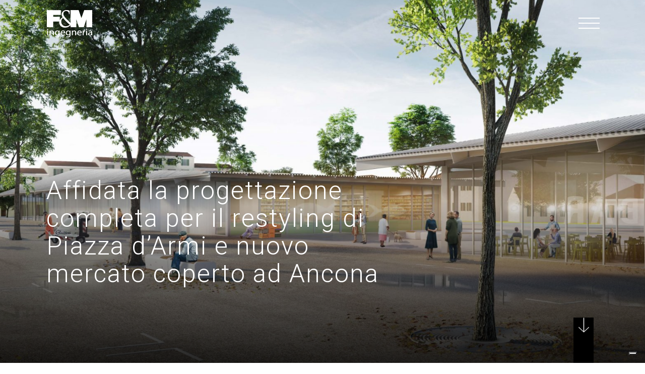

--- FILE ---
content_type: text/html; charset=UTF-8
request_url: https://www.fm-ingegneria.com/affidata-la-progettazione-completa-per-il-restyling-di-piazza-darmi-e-nuovo-mercato-coperto-ad-ancona/?lang=it
body_size: 6184
content:
	<!DOCTYPE html>
<!--[if lt IE 7 ]> <body class="ie6"> <![endif]-->
<!--[if IE 7 ]><body class="ie7"><![endif]-->
<!--[if IE 8 ]><body class="ie8"><![endif]-->
<!--[if IE 9 ]><body class="ie9"><![endif<]-->
<!--[ifload (gt IE 9)|!(IE)]><!-->
<!--<![endif]-->

<html>

<head>
    <meta charset="utf-8">
    <meta http-equiv="X-UA-Compatible" content="IE=edge">
    <meta name="viewport" content="width=device-width, user-scalable=no, initial-scale=1">
	<meta name="google-site-verification" content="t9Y3juVaCgH7MhPajMz3MmntBsYL6NtNgmQ3yVu2tDM" />

    <meta name='robots' content='max-image-preview:large' />
<link rel="alternate" hreflang="en" href="https://www.fm-ingegneria.com/affidata-la-progettazione-completa-per-il-restyling-di-piazza-darmi-e-nuovo-mercato-coperto-ad-ancona/" />
<link rel="alternate" hreflang="it" href="https://www.fm-ingegneria.com/affidata-la-progettazione-completa-per-il-restyling-di-piazza-darmi-e-nuovo-mercato-coperto-ad-ancona/?lang=it" />

<!-- This site is optimized with the Yoast SEO plugin v9.4 - https://yoast.com/wordpress/plugins/seo/ -->
<title>Affidata la progettazione completa per il restyling di Piazza d’Armi e nuovo mercato coperto ad Ancona | F&amp;M Ingegneria Spa</title>
<link rel="canonical" href="https://www.fm-ingegneria.com/affidata-la-progettazione-completa-per-il-restyling-di-piazza-darmi-e-nuovo-mercato-coperto-ad-ancona/?lang=it" />
<meta property="og:locale" content="it_IT" />
<meta property="og:type" content="article" />
<meta property="og:title" content="Affidata la progettazione completa per il restyling di Piazza d’Armi e nuovo mercato coperto ad Ancona | F&amp;M Ingegneria Spa" />
<meta property="og:description" content="A seguito del concorso internazionale di progettazione, bandito nel 2019 per la riqualificazione di Piazza d’Armi ad Ancona, è stato affidato il progetto di fattibilità tecnica ed economica, il progetto definitivo ed esecutivo, il coordinamento della sicurezza e la direzione lavori a F&amp;M Ingegneria e a Cinque A – Studio di Architettura. Finanziato dal Programma &hellip;" />
<meta property="og:url" content="https://www.fm-ingegneria.com/affidata-la-progettazione-completa-per-il-restyling-di-piazza-darmi-e-nuovo-mercato-coperto-ad-ancona/?lang=it" />
<meta property="og:site_name" content="F&amp;M Ingegneria Spa" />
<meta property="article:publisher" content="https://www.facebook.com/FM-Ingegneria-324170300928387/" />
<meta property="article:published_time" content="2021-10-08T08:03:22+02:00" />
<meta property="og:image" content="https://www.fm-ingegneria.com/wp-content/uploads/2021/10/ren1-1024x498.jpg" />
<meta property="og:image:secure_url" content="https://www.fm-ingegneria.com/wp-content/uploads/2021/10/ren1-1024x498.jpg" />
<meta property="og:image:width" content="1024" />
<meta property="og:image:height" content="498" />
<meta name="twitter:card" content="summary" />
<meta name="twitter:description" content="A seguito del concorso internazionale di progettazione, bandito nel 2019 per la riqualificazione di Piazza d’Armi ad Ancona, è stato affidato il progetto di fattibilità tecnica ed economica, il progetto definitivo ed esecutivo, il coordinamento della sicurezza e la direzione lavori a F&amp;M Ingegneria e a Cinque A – Studio di Architettura. Finanziato dal Programma [&hellip;]" />
<meta name="twitter:title" content="Affidata la progettazione completa per il restyling di Piazza d’Armi e nuovo mercato coperto ad Ancona | F&amp;M Ingegneria Spa" />
<meta name="twitter:site" content="@FMingegneria" />
<meta name="twitter:image" content="https://www.fm-ingegneria.com/wp-content/uploads/2021/10/ren1.jpg" />
<meta name="twitter:creator" content="@FMingegneria" />
<script type='application/ld+json'>{"@context":"https://schema.org","@type":"Organization","url":"https://www.fm-ingegneria.com/?lang=it","sameAs":["https://www.facebook.com/FM-Ingegneria-324170300928387/","https://www.linkedin.com/in/f-m-ingegneria-spa-2191a48a/","https://www.linkedin.com/in/f-m-ingegneria-spa-2191a48a/","https://twitter.com/FMingegneria"],"@id":"https://www.fm-ingegneria.com/?lang=it#organization","name":"FM Ingegneria","logo":"http://www.fm-ingegneria.com/wp-content/uploads/2017/07/apple-touch-icon.png"}</script>
<!-- / Yoast SEO plugin. -->

<link rel='dns-prefetch' href='//cdn.iubenda.com' />
<link rel='stylesheet' id='wpml-legacy-horizontal-list-0-css'  href='//www.fm-ingegneria.com/wp-content/plugins/sitepress-multilingual-cms/templates/language-switchers/legacy-list-horizontal/style.css?ver=1' type='text/css' media='all' />

<script  type="text/javascript" class=" _iub_cs_skip" type='text/javascript' id='iubenda-head-inline-scripts-0'>

var _iub = _iub || [];
_iub.csConfiguration = {"askConsentAtCookiePolicyUpdate":true,"countryDetection":true,"enableFadp":true,"enableLgpd":true,"enableUspr":true,"lang":"it","lgpdAppliesGlobally":false,"perPurposeConsent":true,"siteId":2003211,"cookiePolicyId":30650795,"banner":{"acceptButtonCaptionColor":"white","acceptButtonColor":"#d60c17","acceptButtonDisplay":true,"backgroundColor":"#ffffff","closeButtonRejects":true,"customizeButtonCaptionColor":"white","customizeButtonColor":"#212121","customizeButtonDisplay":true,"explicitWithdrawal":true,"listPurposes":true,"ownerName":"www.fm-ingegneria.com/","position":"float-bottom-right","rejectButtonCaptionColor":"white","rejectButtonColor":"#0073CE","rejectButtonDisplay":true,"showPurposesToggles":true,"showTotalNumberOfProviders":true,"textColor":"#333333"}};
</script>
<script  type="text/javascript" class=" _iub_cs_skip" type='text/javascript' src='//cdn.iubenda.com/cs/gpp/stub.js?ver=3.12.5' id='iubenda-head-scripts-1-js'></script>
<script  type="text/javascript" charset="UTF-8" async="" class=" _iub_cs_skip" type='text/javascript' src='//cdn.iubenda.com/cs/iubenda_cs.js?ver=3.12.5' id='iubenda-head-scripts-2-js'></script>
<script type='text/javascript' src='https://www.fm-ingegneria.com/wp-includes/js/jquery/jquery.min.js?ver=3.6.0' id='jquery-core-js'></script>
<script type='text/javascript' src='https://www.fm-ingegneria.com/wp-includes/js/jquery/jquery-migrate.min.js?ver=3.3.2' id='jquery-migrate-js'></script>
<link rel="https://api.w.org/" href="https://www.fm-ingegneria.com/wp-json/?lang=it" /><link rel="alternate" type="application/json" href="https://www.fm-ingegneria.com/wp-json/wp/v2/posts/8667/?lang=it" /><link rel="EditURI" type="application/rsd+xml" title="RSD" href="https://www.fm-ingegneria.com/xmlrpc.php?rsd" />
<link rel="wlwmanifest" type="application/wlwmanifest+xml" href="https://www.fm-ingegneria.com/wp-includes/wlwmanifest.xml" /> 

<link rel='shortlink' href='https://www.fm-ingegneria.com/?p=8667&#038;lang=it' />
<link rel="alternate" type="application/json+oembed" href="https://www.fm-ingegneria.com/wp-json/oembed/1.0/embed/?lang=it&#038;url=https%3A%2F%2Fwww.fm-ingegneria.com%2Faffidata-la-progettazione-completa-per-il-restyling-di-piazza-darmi-e-nuovo-mercato-coperto-ad-ancona%2F%3Flang%3Dit" />
<link rel="alternate" type="text/xml+oembed" href="https://www.fm-ingegneria.com/wp-json/oembed/1.0/embed/?lang=it&#038;url=https%3A%2F%2Fwww.fm-ingegneria.com%2Faffidata-la-progettazione-completa-per-il-restyling-di-piazza-darmi-e-nuovo-mercato-coperto-ad-ancona%2F%3Flang%3Dit&#038;format=xml" />
<meta name="generator" content="WPML ver:4.1.3 stt:1,27;" />
<link rel="icon" href="https://www.fm-ingegneria.com/wp-content/uploads/2017/07/apple-touch-icon.png" sizes="32x32" />
<link rel="icon" href="https://www.fm-ingegneria.com/wp-content/uploads/2017/07/apple-touch-icon.png" sizes="192x192" />
<link rel="apple-touch-icon" href="https://www.fm-ingegneria.com/wp-content/uploads/2017/07/apple-touch-icon.png" />
<meta name="msapplication-TileImage" content="https://www.fm-ingegneria.com/wp-content/uploads/2017/07/apple-touch-icon.png" />

    <link rel="shortcut icon" href="https://www.fm-ingegneria.com/wp-content/themes/fm2017/common/img/favicon.ico">
    <link rel="apple-touch-icon" href="https://www.fm-ingegneria.com/wp-content/themes/fm2017/common/img/apple-touch-icon.png">

    <link rel="stylesheet" href="https://www.fm-ingegneria.com/wp-content/themes/fm2017/common/css/bootstrap.min.css">
    <link rel="stylesheet" href="https://www.fm-ingegneria.com/wp-content/themes/fm2017/common/css/main.css">

    <link href="https://fonts.googleapis.com/css?family=Roboto:100,300,400,700&amp;subset=latin-ext" rel="stylesheet">


    <!-- HTML5 shim and Respond.js for IE8 support of HTML5 elements and media queries -->
    <!--[if lt IE 9]>
    <script src="common/js/html5.js"></script>
    <![endif]-->
</head>

<body lang="it">

    <section id="loader">
        <div class="spinner">
            <div class="rect1"></div>
            <div class="rect2"></div>
            <div class="rect3"></div>
            <div class="rect4"></div>
            <div class="rect5"></div>
        </div>
    </section>



    <header id="header_fx">
        <section class="container-fluid">
            <h1 id="logo"><a href="https://www.fm-ingegneria.com/?lang=it">F&M Ingegneria Spa</a></h1>
        </section><!--container-fluid-->
    </header>

    <a id="hamburger_menu" href="#"><span></span><span></span><span></span></a>


    <nav id="main_menu" class="nascosto">
        <section id="scroll_hidden">
            <section id="main_menu_wrapper">
                <nav class="vertical">
                    
                    <ul class="language"><li><a class="current" href="#">it</a></li> <li><a href="https://www.fm-ingegneria.com/affidata-la-progettazione-completa-per-il-restyling-di-piazza-darmi-e-nuovo-mercato-coperto-ad-ancona/">en</a></li> </ul>                    
                    
<!--
                    <ul class="language">
                        <li><a class="current" href="#">IT</a></li>
                        <li>/</li>
                        <li><a href="#">EN</a></li>
                    </ul>
-->
                    
                    <div class="menu-main-italiano-container"><ul id="menu-main-italiano" class="main"><li id="menu-item-122" class="menu-item menu-item-type-custom menu-item-object-custom menu-item-has-children menu-item-122 dropdown"><a title="Company" href="#" data-toggle="dropdown" class="dropdown-toggle" aria-haspopup="true">Company <span class="caret"></span></a>
<ul role="menu" class=" dropdown-menu">
	<li id="menu-item-1164" class="menu-item menu-item-type-post_type menu-item-object-page menu-item-1164"><a title="Chi siamo" href="https://www.fm-ingegneria.com/about-us-2/?lang=it">Chi siamo</a></li>
	<li id="menu-item-3372" class="menu-item menu-item-type-post_type menu-item-object-page menu-item-3372"><a title="Il gruppo" href="https://www.fm-ingegneria.com/il-gruppo/?lang=it">Il gruppo</a></li>
	<li id="menu-item-1165" class="menu-item menu-item-type-post_type menu-item-object-page menu-item-1165"><a title="Il team" href="https://www.fm-ingegneria.com/people/?lang=it">Il team</a></li>
</ul>
</li>
<li id="menu-item-1166" class="menu-item menu-item-type-post_type menu-item-object-page menu-item-1166"><a title="Servizi" href="https://www.fm-ingegneria.com/services/?lang=it">Servizi</a></li>
<li id="menu-item-1167" class="menu-item menu-item-type-post_type_archive menu-item-object-projects menu-item-1167"><a title="Progetti" href="https://www.fm-ingegneria.com/progetti/?lang=it">Progetti</a></li>
<li id="menu-item-121" class="menu-item menu-item-type-post_type menu-item-object-page current_page_parent menu-item-121"><a title="News" href="https://www.fm-ingegneria.com/news/?lang=it">News</a></li>
<li id="menu-item-5850" class="menu-item menu-item-type-post_type_archive menu-item-object-fm_posts menu-item-5850"><a title="F&amp;M Post" href="https://www.fm-ingegneria.com/fm-post/?lang=it">F&#038;M Post</a></li>
<li id="menu-item-12797" class="menu-item menu-item-type-post_type menu-item-object-page menu-item-12797"><a title="Lavora con noi" href="https://www.fm-ingegneria.com/careers/?lang=it">Lavora con noi</a></li>
<li id="menu-item-1168" class="menu-item menu-item-type-post_type menu-item-object-page menu-item-1168"><a title="Contatti" href="https://www.fm-ingegneria.com/contact/?lang=it">Contatti</a></li>
</ul></div>                    
<!--
                    <ul class="main">

                        <div class="dropdown">
                            <a data-toggle="dropdown">Company</a>
                            <ul class="dropdown-menu">
                                <li><a href="company.html">About us</a></li>
                                <li><a href="offices.html">Offices</a></li>
                                <li><a href="people.html">People</a></li>
                            </ul>
                        </div>

                        <li><a href="services.html">Services</a></li>
                        <li><a href="projects.html">Projects</a></li>
                        <li><a href="news.html">News</a></li>
                        <li><a href="careers.html">Careers</a></li>
                        <li><a href="contact.html">Contact</a></li>
                    </ul>
-->

                    <ul class="service">
                        <li><a href="https://cloud.fm-ingegneria.com/index.php" target="_blank" rel="nofollow">Cloud</a></li>
                        <li><a href="https://exchange.fm-ingegneria.com/owa/auth/logon.aspx?replaceCurrent=1&url=https%3a%2f%2fexchange.fm-ingegneria.com%2fowa" target="_blank" rel="nofollow">Web Mail</a></li>
                        <li><a href="https://www.fm-ingegneria.com/modello-231/?lang=it" target="_blank" rel="nofollow">Modello 231</a></li>
						<li><a href="https://www.fm-ingegneria.com/about-us-2/certificazioni/?lang=it" rel="nofollow">Certificazioni</a></li>

                        
                    </ul>

                    <ul class="fm_retail">
                        <li><a href="http://www.fm-retail.com/" target="_blank"></a></li>

                        <li><a href="https://france.fm-ingegneria.com/" class="fm-france" target="_blank"></a></li>

                        <li><a href="http://www.fm-me.com/" class="fm-me" target="_blank"></a></li>

                        
                            
                        
                                                
                    </ul>

                    <ul class="social">
                        <li>
                            <a href="https://www.facebook.com/pages/FM-Ingegneria/324170300928387?ref=stream" class="facebook" target="_blank"></a>
                        </li>
                        <li>
                            <a href="https://www.instagram.com/fm_ingegneria/" class="instagram" target="_blank"></a>
                        </li>
                        <li>
                            <a href="https://twitter.com/FMingegneria" class="twitter" target="_blank"></a>
                        </li>
                        <li>
                            <a href="https://www.youtube.com/channel/UCMeObaSywGH8QsJAsF5ANHg/feed" class="youtube" target="_blank"></a>
                        </li>
                        <li>
                            <a href="https://www.linkedin.com/company/fm-ingegneria" class="linkedin" target="_blank"></a>
                        </li>
                    </ul>
                </nav><!--vertical-->
            </section><!--main_menu_wrapper-->
        </section><!--scroll_hidden-->
    </nav><!--main_menu-->


    <section id="intro" class="wow fadeIn">
        <section class="intro-body">
            
        <section id="homeSlider" class="owl-carousel">
            
            <article class="item">
                <section class="img_div" style="
                background: url(https://www.fm-ingegneria.com/wp-content/uploads/2021/10/ren1-1680x900.jpg), -moz-linear-gradient(top, rgba(0, 0, 0, 0) 50%, rgba(0,0,0,0) 0%, rgba(0, 0, 0, 0.8) 100%);
				background: url(https://www.fm-ingegneria.com/wp-content/uploads/2021/10/ren1-1680x900.jpg), -webkit-gradient(left top, left bottom, color-stop(0%, rgba(0,0,0,0)), color-stop(50%, rgba(0,0,0,0)), color-stop(100%, rgba(0,0,0,0.8)));
                background: url(https://www.fm-ingegneria.com/wp-content/uploads/2021/10/ren1-1680x900.jpg), -webkit-linear-gradient(top, rgba(0, 0, 0, 0) 50%, rgba(0,0,0,0) 0%, rgba(0, 0, 0, 0.8) 100%);
                background: url(https://www.fm-ingegneria.com/wp-content/uploads/2021/10/ren1-1680x900.jpg), -o-linear-gradient(top, rgba(0, 0, 0, 0) 50%, rgba(0,0,0,0) 0%, rgba(0, 0, 0, 0.8) 100%);
                background: url(https://www.fm-ingegneria.com/wp-content/uploads/2021/10/ren1-1680x900.jpg), -ms-linear-gradient(top, rgba(0, 0, 0, 0) 50%, rgba(0,0,0,0) 0%, rgba(0, 0, 0, 0.8) 100%);
                background: url(https://www.fm-ingegneria.com/wp-content/uploads/2021/10/ren1-1680x900.jpg), linear-gradient(to bottom, rgba(0, 0, 0, 0) 50%, rgba(0,0,0,0) 0%, rgba(0, 0, 0, 0.8) 100%);
                 background-size: cover;
                -webkit-background-size: cover;
                -moz-background-size: cover;
                -o-background-size: cover;
	                background-position: center center;
                "></section><!--img_div-->
                
                <section class="text">
                    <section class="container-fluid">
	                    <section class="row">
                    <section class="col-sm-12">
                    <h2 class="small">Affidata la progettazione completa per il restyling di Piazza d’Armi e nuovo mercato coperto ad Ancona</h2>
                    </section><!--col-->
                    </section><!--row-->
                    </section><!--container-->
                </section><!--text-->
            </article><!--item-->
                                  
  		</section><!--homeSlider-->
            
        </section><!--intro-body-->
                   
        <section id="scroll_arrow">
          <div class="icon animated">
            <div class="circle circle-main"></div>
            <div class="st-arrow"></div>
          </div>
          </section><!--scroll_arrow-->

    </section><!--intro-->
    
    
    <section id="main_page_wrapper">
    
	    <section class="container-fluid">
		    <section class="row social_share_container">
			    <section class="col-sm-3 wow fadeIn">
                	<section id="tech_data" class="wow fadeIn">
                    	<ul>
                        	<li><strong>Date</strong>08/10/2021</li>
                        	
                        										<li><strong>Download</strong><a href="https://www.fm-ingegneria.com/wp-content/uploads/2021/10/Corriere_Adriatico_27-settembre-2021.pdf">Corriere_Adriatico_27 settembre 2021</a></li>
								                        </ul>
                        
                        <div class="aside-back">
                            <a href="https://www.fm-ingegneria.com/news/?lang=it" title="Back" class="myBtn wow fadeIn">&#8249; back to news</a>
                        </div><!--aside-back-->
                        
                    </section><!--tech_data-->
			    </section><!--col-->
            
			    <section class="col-sm-8 wow fadeIn">
                	<section id="project_description" class="wow fadeIn">
                    	<section class="intro wow fadeIn">
                        	<p><strong>Affidata la progettazione completa per il restyling di Piazza d’Armi e nuovo mercato coperto ad Ancona</strong></p>
                        </section><!--intro-->
                        <p>A seguito del concorso internazionale di progettazione, bandito nel 2019 per la riqualificazione di Piazza d’Armi ad Ancona, è stato affidato il progetto di fattibilità tecnica ed economica, il progetto definitivo ed esecutivo, il coordinamento della sicurezza e la direzione lavori a F&amp;M Ingegneria e a Cinque A – Studio di Architettura.</p>
<p>Finanziato dal Programma Innovativo Nazionale per la qualità dell’abitare istituito dal Ministero delle Infrastrutture e dei Trasporti, il nuovo mercato coperto da 1.500 mq sarà affiancato da un secondo edificio per servizi commerciali e ristorazione. Le due strutture, coperte da una tettoia in acciaio, saranno circondate da un mercato settimanale con almeno 155 stalli in una piazza completamente rinnovata, funzionale e moderna.</p>
<p>Design_Studio Cinque A</p>
<p>Structure_F&amp;M ingegneria</p>
<p>Geology_Daniela Giampieri</p>
<p>Images_Studio Bark</p>
<p>Per maggiori info puoi scaricare l&#8217;articolo allegato.</p>
                    </section><!--project_description-->
			    </section><!--col-->
                
                <section class="col-sm-1">
                	<ul id="social_share" class="share-buttons wow fadeIn">
    <li><a href="https://www.facebook.com/sharer/sharer.php?u=https://www.fm-ingegneria.com/affidata-la-progettazione-completa-per-il-restyling-di-piazza-darmi-e-nuovo-mercato-coperto-ad-ancona/?lang=it&t=Affidata la progettazione completa per il restyling di Piazza d’Armi e nuovo mercato coperto ad Ancona" title="Share on Facebook" target="_blank"><img alt="Share on Facebook" src="https://www.fm-ingegneria.com/wp-content/themes/fm2017/img/simple_icons_black/Facebook.png"></a></li>
    <li><a href="https://twitter.com/intent/tweet?source=https://www.fm-ingegneria.com/affidata-la-progettazione-completa-per-il-restyling-di-piazza-darmi-e-nuovo-mercato-coperto-ad-ancona/?lang=it&text=Affidata la progettazione completa per il restyling di Piazza d’Armi e nuovo mercato coperto ad Ancona:%20https://www.fm-ingegneria.com/affidata-la-progettazione-completa-per-il-restyling-di-piazza-darmi-e-nuovo-mercato-coperto-ad-ancona/?lang=it" target="_blank" title="Tweet"><img alt="Tweet" src="https://www.fm-ingegneria.com/wp-content/themes/fm2017/img/simple_icons_black/Twitter.png"></a></li>
    <li><a href="http://pinterest.com/pin/create/button/?url=https://www.fm-ingegneria.com/affidata-la-progettazione-completa-per-il-restyling-di-piazza-darmi-e-nuovo-mercato-coperto-ad-ancona/?lang=it&media=https://www.fm-ingegneria.com/wp-content/uploads/2021/10/ren1-150x150.jpg&description=Affidata la progettazione completa per il restyling di Piazza d’Armi e nuovo mercato coperto ad Ancona" target="_blank" title="Pin it"><img alt="Pin it" src="https://www.fm-ingegneria.com/wp-content/themes/fm2017/img/simple_icons_black/Pinterest.png"></a></li>
    <li><a href="http://www.linkedin.com/shareArticle?mini=true&url=https://www.fm-ingegneria.com/affidata-la-progettazione-completa-per-il-restyling-di-piazza-darmi-e-nuovo-mercato-coperto-ad-ancona/?lang=it&title=Affidata la progettazione completa per il restyling di Piazza d’Armi e nuovo mercato coperto ad Ancona&summary=Affidata la progettazione completa per il restyling di Piazza d’Armi e nuovo mercato coperto ad Ancona&source=https://www.fm-ingegneria.com/affidata-la-progettazione-completa-per-il-restyling-di-piazza-darmi-e-nuovo-mercato-coperto-ad-ancona/?lang=it" target="_blank" title="Share on LinkedIn"><img alt="Share on LinkedIn" src="https://www.fm-ingegneria.com/wp-content/themes/fm2017/img/simple_icons_black/LinkedIn.png"></a></li>
</ul>                </section><!--col-->
		    </section><!--row-->
		    
         </section><!--container-fluid-->   
         
                
        
        <section class="container">
            <div class="bottom-back">
                <a href="https://www.fm-ingegneria.com/news/?lang=it" title="Back" class="myBtn wow fadeIn">&#8249; back to news</a>
            </div><!--aside-back-->
        </section><!--container-->
            
        

        <footer>
            <section class="container-fluid">
                <section class="row">
                    <section class="col col-sm-2 col-lg-2 wow fadeIn">
                        <h1>F&M Ingegneria Spa</h1>
                        <nav>
                            <ul class="social">
                                <li>
                                    <a href="https://www.facebook.com/pages/FM-Ingegneria/324170300928387?ref=stream" class="facebook" target="_blank"></a>
                                </li>
                                <li>
                                    <a href="https://www.instagram.com/fm_ingegneria/" class="instagram" target="_blank"></a>
                                </li>
                                <li>
                                    <a href="https://twitter.com/FMingegneria" class="twitter" target="_blank"></a>
                                </li>
                                <li>
                                    <a href="https://www.youtube.com/channel/UCMeObaSywGH8QsJAsF5ANHg/feed" class="youtube" target="_blank"></a>
                                </li>
                                <li>
                                    <a href="https://www.linkedin.com/company/fm-ingegneria" class="linkedin" target="_blank"></a>
                                </li>
                            </ul>
                            <script async src="https://platform.linkedin.com/in.js" type="text/javascript"> lang: en_US</script>
							<script async type="IN/FollowCompany" data-id="12622446" data-counter="bottom"></script>
                        </nav>
                    </section><!--col-->

                    <section class="col border col-sm-4 col-lg-3 wow fadeIn">
                        <p><strong>2025 © F&M INGEGNERIA SPA<br>P.IVA IT02916640275</strong></p>
                        <p>VIA BELVEDERE 8/10<br>30035 MIRANO (VE)<br>ITALIA</p>
                        <p>T + 39 041 5785711<br>F + 39 041 4355933<br>EMAIL fm@fm-ingegneria.com</p>
                        <p>Cap. soc. € 334.841,00</p>
                    </section><!--col-->

                    <nav class="col col-sm-4 col-lg-3 wow fadeIn">
                        <ul>
                            <li><a href="https://cloud.fm-ingegneria.com/index.php" target="_blank">Cloud</a></li>
                            <li><a href="https://exchange.fm-ingegneria.com/owa/auth/logon.aspx?replaceCurrent=1&url=https%3a%2f%2fexchange.fm-ingegneria.com%2fowa" target="_blank">Webmail</a></li>
                            <li><a href="https://www.fm-ingegneria.com/modello-231/?lang=it" target="_blank">Modello 231</a></li>

                            
                        </ul>
                        <ul>					    
                            <li><a href="https://www.fm-ingegneria.com/whistleblowing/?lang=it">Whistleblowing</a></li>
                            <li><a href="https://www.fm-ingegneria.com/about-us/?lang=it">Privacy & cookie policy</a></li>
                            <li><a href="https://www.fm-ingegneria.com/legal/?lang=it">Legal and corporate informations</a></li>
                            <li>&emsp;</li>
                            <li><a href="https://perspect.it/" target="_blank">Credits</a></li>
                        </ul>
                    </nav><!--col-->

                    <section class="col col-sm-2 pull-right wow fadeIn">
                        <h5><a href="http://www.fm-retail.com/" target="_blank">F&M Retail</a></h5>
                        <br>
                        <h5><a href="https://france.fm-ingegneria.com/" class="fm-france" target="_blank">F&M France</a></h5>
                        <br>
                        <h5><a href="http://www.fm-me.com/" class="fm-me" target="_blank">F&M Middle East</a></h5>

                        
                                                
                    </section><!--col-->
                </section><!--row-->
            </section><!--container-fluid-->
        </footer>
	  
    </section><!--main_page_wrapper-->

    <script type='text/javascript' id='load-more-posts-js-js-extra'>
/* <![CDATA[ */
var wp_ajax_url = "https:\/\/www.fm-ingegneria.com\/wp-admin\/admin-ajax.php";
/* ]]> */
</script>
<script type='text/javascript' src='https://www.fm-ingegneria.com/wp-content/plugins/load-more-posts-master//js/load-more-posts.js?ver=0.1' id='load-more-posts-js-js'></script>

    <section id="privacySlider">
        <p>Utilizzando questo sito web si acconsente all'utilizzo di cookies in conformità alla nostra <a href="https://www.fm-ingegneria.com/about-us/?lang=it">politica sui cookies</a> &nbsp;&nbsp;<a id="cookieBtn" href="#">Ok</a></p>
    </section><!--privacySlider-->

    <!-- CORE SCRIPT BOOTSTRAP
      ================================================== -->
    <script type="text/javascript" src="https://www.fm-ingegneria.com/wp-content/themes/fm2017/common/js/core.js"></script>
    <script type="text/javascript" src="https://www.fm-ingegneria.com/wp-content/themes/fm2017/common/js/custom.js"></script>

            <script src="https://maps.googleapis.com/maps/api/js?key=AIzaSyC3NAp29Bz-v5OjGWUBiisXF92UJ1xjqPk"></script>
        <script type="text/javascript" src="https://www.fm-ingegneria.com/wp-content/themes/fm2017/common/js/map.js"></script>
        <script type="text/javascript">	
            jQuery(window).on("load", function (e) {
                // START
                start();
                homeSlider();
                projectGallery();
                floating_social_share();
                
                $('.acf-map').each(function(){
                    map = new_map( $(this) );
                });
            });
        </script>
        
</body>

</html>

--- FILE ---
content_type: text/css
request_url: https://www.fm-ingegneria.com/wp-content/themes/fm2017/common/css/main.css
body_size: 16857
content:
/* CSS FRAMEWORK
versione 3.0 by Nic - http://www.enneb.com/

-------------------------------------------------------------
-------------------------------------------------------------
	background-image: url(../img/xxx.png);
	_background-image: url(../common/img/transparent.gif);
	_filter: progid:DXImageTransform.Microsoft.AlphaImageLoader(src="common/img/xxx.png", sizingMethod="crop");
	background-repeat: no-repeat;
*/
html,
body,
div,
span,
object,
iframe,
h1,
h2,
h3,
h4,
h5,
h6,
p,
blockquote,
pre,
abbr,
address,
cite,
code,
del,
dfn,
em,
img,
ins,
kbd,
q,
samp,
small,
strong,
sub,
sup,
var,
b,
i,
dl,
dt,
dd,
ol,
ul,
li,
fieldset,
form,
label,
legend,
table,
caption,
tbody,
tfoot,
thead,
tr,
th,
td,
article,
aside,
figure,
footer,
header,
hgroup,
menu,
nav,
section,
menu,
time,
mark,
audio,
video {
    margin: 0;
    padding: 0;
    border: 0;
    outline: 0;
    font-size: 100%;
    vertical-align: baseline;
    background: transparent;
}

article,
aside,
figure,
footer,
header,
hgroup,
nav,
section {
    display: block;
}

nav ul {
    list-style: none;
}

blockquote,
q {
    quotes: none;
}

blockquote:before,
blockquote:after,
q:before,
q:after {
    content: '';
    content: none;
}

a {
    margin: 0;
    padding: 0;
    font-size: 100%;
    vertical-align: baseline;
    background: transparent;
}

ins {
    background-color: #ff9;
    color: #000;
    text-decoration: none;
}

mark {
    background-color: #ff9;
    color: #000;
    font-style: italic;
    font-weight: bold;
}

del {
    text-decoration: line-through;
}

abbr[title],
dfn[title] {
    border-bottom: 1px dotted #000;
    cursor: help;
}

table {
    border-collapse: collapse;
    border-spacing: 0;
}

hr {
    display: block;
    height: 1px;
    border: 0;
    border-top: 1px solid #ccc;
    margin: 1em 0;
    padding: 0;
}

input,
select {
    vertical-align: middle;
}

pre {
    padding: 15px;
    white-space: pre;
    /* CSS2 */
    white-space: pre-wrap;
    /* CSS 2.1 */
    white-space: pre-line;
    /* CSS 3 (and 2.1 as well, actually) */
    word-wrap: break-word;
    /* IE */
}

/* align checkboxes, radios, text inputs with their label */
input[type="radio"] {
    vertical-align: text-bottom;
}

input[type="checkbox"] {
    vertical-align: bottom;
    width: auto !important;
}

.ie6 input {
    vertical-align: text-bottom;
}

/* hand cursor on clickable input elements */
label,
input[type=button],
input[type=submit],
button {
    cursor: pointer;
}

:focus {
    outline: 0;
}

/* bicubic resizing for non-native sized IMG:*/
.ie7 img {
    -ms-interpolation-mode: bicubic;
}

.clearer {
    visibility: hidden;
    display: block;
    font-size: 0;
    clear: both;
    height: 0;
}

/* Heading kerning pairs and ligatures */
h1,
h2,
h3 {
    text-rendering: optimizeLegibility;
}

/* END RESET CSS */

#infocontent {
    width: 100px;
    height: 100px;
    position: absolute;
    top: -900px;
    left: -900px;
    font-weight: normal;
    font-style: normal;
    text-decoration: none;
    font-size: 10px;
}

#infocontent ul li {
    list-style-type: none;
}

#infocontent h3 a,
#infocontent ul li a {
    font-size: 10px;
    font-weight: normal;
    font-style: normal;
    text-decoration: none;
}

/* -------- STILI PROGETTO ------- */



::selection {
    background: #d81e02;
    color: #fff;
}

::-moz-selection {
    background: #d81e02;
    color: #fff;
}

#loader {
    width: 100%;
    height: 100%;
    position: fixed;
    top: 0;
    left: 0;
    z-index: 10000;
    background-color: #fff;
    opacity: 1;
    -webkit-transform: translateZ(0);
    -moz-transform: translateZ(0);
    -ms-transform: translateZ(0);
    -o-transform: translateZ(0);
    transform: translateZ(0);

    -webkit-backface-visibility: hidden;
    -moz-backface-visibility: hidden;
    -ms-backface-visibility: hidden;
    backface-visibility: hidden;

    transition: all 600ms;
    -moz-transition: all 600ms;
    -webkit-transition: all 600ms;
    -o-transition: all 600ms;
}

#loader.nascosto {
    opacity: 0;
    z-index: -100;
}

#privacySlider {
    background-color: #333;
    color: #fff;
    position: fixed;
    left: 0;
    z-index: 1000;
    width: 100%;
    text-align: center;
    text-decoration: none;
    padding-top: 10px;
    padding-bottom: 5px;
    overflow: hidden;
    bottom: 0;
    height: auto;
    min-height: 30px;
    -webkit-backface-visibility: hidden;
    /* Chrome, Safari, Opera */
    backface-visibility: hidden;
    font-style: normal;
    line-height: 130%;
    font-size: 13px;
    font-variant: normal;
    display: none;
    -webkit-box-shadow: 0px 0px 6px 0px rgba(0, 0, 0, 0.75);
    -moz-box-shadow: 0px 0px 6px 0px rgba(0, 0, 0, 0.75);
    box-shadow: 0px 0px 6px 0px rgba(0, 0, 0, 0.75);
}

#privacySlider a {
    color: #fff;
    font-weight: normal;
    font-style: normal;
    text-decoration: underline;
}

#privacySlider a:hover {
    text-decoration: none;
}

#privacySlider a#cookieBtn {
    text-decoration: none;
    font-weight: normal;
    font-style: normal;
    text-transform: uppercase;
    padding: 3px 10px;
    display: inline-block;
    background-color: #fff;
    font-size: 12px;
    -webkit-border-radius: 2px;
    -moz-border-radius: 2px;
    border-radius: 2px;
    color: #053216;
    margin: 5px;
}

#privacySlider a#cookieBtn:hover {
    background-color: #000;
    color: #fff;
}

/*@font-face {
    font-family: 'MinionProItalic';
    src: url('../fonts/minionpro-it-webfont.eot');
    src: url('../fonts/minionpro-it-webfont.eot?#iefix') format('embedded-opentype'),
         url('../fonts/minionpro-it-webfont.woff') format('woff'),
         url('../fonts/minionpro-it-webfont.ttf') format('truetype'),
         url('../fonts/minionpro-it-webfont.svg#MinionProItalic') format('svg');
    font-weight: normal;
    font-style: normal;

}*/

body {
    -webkit-text-size-adjust: 100%;
    /* Stops Mobile Safari from auto-adjusting font-sizes */
    font-family: 'Roboto', "HelveticaNeue-Light", "Helvetica Neue Light", "Helvetica Neue", Helvetica, Arial, "Lucida Grande", sans-serif;
    font-weight: 400;
    background-color: #fff;
}

.container-fluid {
    position: relative;
    max-width: 94%;
}

#header_fx {
    position: fixed;
    top: 0;
    left: 0;
    width: 100%;
    z-index: 1500;
    height: 100px;
    transition: all 200ms ease-out;
    -moz-transition: all 200ms ease-out;
    -webkit-transition: all 200ms ease-out;
    -o-transition: all 200ms ease-out;

    -webkit-transform: translateZ(0);
    -moz-transform: translateZ(0);
    -ms-transform: translateZ(0);
    -o-transform: translateZ(0);
    transform: translateZ(0);

    -webkit-backface-visibility: hidden;
    -moz-backface-visibility: hidden;
    -ms-backface-visibility: hidden;
    backface-visibility: hidden;
}

#header_fx.white {
    background-color: rgba(255, 255, 255, 0.9);
}

#header_fx.white h1#logo a {
    background: url(../img/logo_dark.png) no-repeat 0 0;
    background-size: 100%;
}

#hamburger_menu.dark span {
    background: #444;
}

h1#logo {
    width: 90px;
    height: 54px;
    position: absolute;
    z-index: 1100;
    top: 20px;
    left: 16px;
}

h1#logo a {
    text-indent: -900em;
    background: url(../img/logo_white.png) no-repeat 0 0;
    width: 90px;
    height: 54px;
    display: block;
    text-decoration: none;
    background-size: 100%;
    transition: all 200ms ease-out;
    -moz-transition: all 200ms ease-out;
    -webkit-transition: all 200ms ease-out;
    -o-transition: all 200ms ease-out;
}

#page_wrapper {
    width: 100%;
    height: 100%;
    top: 0;
    left: 0;
    z-index: 1000;
    position: relative;

    transition: all 200ms ease-out;
    -moz-transition: all 200ms ease-out;
    -webkit-transition: all 200ms ease-out;
    -o-transition: all 200ms ease-out;

    -webkit-transform: translateZ(0);
    -moz-transform: translateZ(0);
    -ms-transform: translateZ(0);
    -o-transform: translateZ(0);
    transform: translateZ(0);

    -webkit-backface-visibility: hidden;
    -moz-backface-visibility: hidden;
    -ms-backface-visibility: hidden;
    backface-visibility: hidden;
}

#main_page_wrapper {
    position: relative;
    margin-top: 100vh;
    z-index: 10;
    background-color: #fff;
}

#main_page_wrapper.page_wrapper-basso {
    margin-top: 50vh;
}

#hamburger_menu {
    position: fixed;
    display: block;
    opacity: 1;
    right: 26px;
    z-index: 1700;
    width: 42px;
    height: 25px;

    -webkit-transform: rotate(0deg);
    -moz-transform: rotate(0deg);
    -o-transform: rotate(0deg);
    transform: rotate(0deg);
    -webkit-transition: .3s ease-in-out;
    -moz-transition: .3s ease-in-out;
    -o-transition: .3s ease-in-out;
    transition: .3s ease-in-out;
    cursor: pointer;
    top: 35px;
}

#hamburger_menu span {
    display: block;
    position: absolute;
    height: 2px;
    width: 100%;
    background: #fff;
    opacity: 1;
    left: 0;
    -webkit-transform: rotate(0deg);
    -moz-transform: rotate(0deg);
    -o-transform: rotate(0deg);
    transform: rotate(0deg);
    -webkit-transition: .25s ease-in-out;
    -moz-transition: .25s ease-in-out;
    -o-transition: .25s ease-in-out;
    transition: .25s ease-in-out;
}

#hamburger_menu.open span {
    background: #888888;
}

/*#hamburger_menu:hover span {
	background: #d81e02;
}*/

#hamburger_menu span:nth-child(1) {
    top: 0px;
}

#hamburger_menu span:nth-child(2) {
    top: 10px;
}

#hamburger_menu span:nth-child(3) {
    top: 20px;
}

#hamburger_menu.open span:nth-child(1) {
    top: 12px;
    -webkit-transform: rotate(135deg);
    -moz-transform: rotate(135deg);
    -o-transform: rotate(135deg);
    transform: rotate(135deg);
}

#hamburger_menu.open span:nth-child(2) {
    opacity: 0;
    left: -60px;
}

#hamburger_menu.open span:nth-child(3) {
    top: 12px;
    -webkit-transform: rotate(-135deg);
    -moz-transform: rotate(-135deg);
    -o-transform: rotate(-135deg);
    transform: rotate(-135deg);
}

#hamburger_menu.dx {
    right: 26px;
}

#main_menu {
    background-color: #fff;
    width: 100%;
    height: 100%;
    position: fixed;
    top: 0;
    z-index: 1650;
    text-align: right;
    right: 0;

    transition: all 220ms ease-out;
    -moz-transition: all 220ms ease-out;
    -webkit-transition: all 220ms ease-out;
    -o-transition: all 220ms ease-out;

    overflow-y: auto;

    -webkit-box-shadow: -5px 0px 25px 0px rgba(0, 0, 0, 0.2);
    -moz-box-shadow: -5px 0px 25px 0px rgba(0, 0, 0, 0.2);
    box-shadow: -5px 0px 25px 0px rgba(0, 0, 0, 0.2);
}

#main_menu.nascosto {
    right: -105%;
}

#main_menu #scroll_hidden {
    width: 100%;
    height: calc(100% - 100px);
    overflow: hidden;
    overflow-y: auto;
    margin-top: 100px;
}

#main_menu #main_menu_wrapper {
    display: table;
    width: 100%;
    height: 100%;
}

#main_menu #main_menu_wrapper .vertical {
    display: table-cell;
    vertical-align: middle;
}

.dropdown-toggle .caret {
    display: none;
}

#main_menu ul {
    margin-right: 30px;
    margin-left: 30px;
}

#main_menu ul.language {
    margin-bottom: 40px;
}

#main_menu ul.language li {
    display: inline;
}

#main_menu ul.language li + li:before {
    content: " ";
    display: inline-block;
    margin-right: 5px;
}

#main_menu ul.language li,
#main_menu ul.language li a {
    text-transform: uppercase;
    font-size: 10px;
    color: #ccc;
    line-height: 100%;
    font-weight: 200;
    font-style: normal;
    text-decoration: none;
    letter-spacing: 2px;
}

#main_menu ul.language li a {
    border-bottom: 1px solid #fff;
    padding-bottom: 2px;
    transition: all 150ms ease-out;
    -moz-transition: all 150ms ease-out;
    -webkit-transition: all 150ms ease-out;
    -o-transition: all 150ms ease-out;
}

#main_menu ul.language li a.current {
    color: #333;
    font-weight: 700;
}

#main_menu ul.language li a:hover {
    color: #333;
    border-bottom: 1px solid #333;
    padding-right: 5px;
}

#main_menu ul.main {
    margin-bottom: 50px;
}

#main_menu ul.main li,
#main_menu ul.main .dropdown {
    margin-bottom: 5px;
}

#main_menu ul.main a,
#main_menu ul.service li a {
    text-decoration: none;
    display: inline-block;
    transition: all 200ms ease-out;
    -moz-transition: all 200ms ease-out;
    -webkit-transition: all 200ms ease-out;
    -o-transition: all 200ms ease-out;
    font-weight: 100;
    font-size: 35px;
    color: #535353;
    line-height: 100%;
    border-bottom: 1px solid #fff;
    padding-bottom: 5px;
    letter-spacing: 1px;
}

#main_menu ul.main a.current,
#main_menu ul.main a:hover {
    color: #333;
}

#main_menu ul.main a.current {
    font-weight: 200;
}

#main_menu ul.main a:hover,
#main_menu ul.service li a:hover {
    border-bottom: 1px solid #333;
    padding-right: 20px;
}

#main_menu ul.main .dropdown.open > a {
    font-weight: 300;
}

#main_menu ul.main .dropdown-menu {
    box-shadow: none;
    border: none;
    border-radius: 0;
    position: relative;
    top: 0;
    right: 0;
    left: auto;
    text-align: right;
    float: none;
    margin-right: 0;
    margin-top: 15px;
    margin-bottom: 30px;
}

#main_menu ul.main .dropdown-menu li {
    margin-bottom: 3px;
    line-height: 100%;
}

#main_menu ul.main .dropdown-menu a {
    font-size: 23px;
    color: #000;
    line-height: 100%;
    font-weight: 100;
    padding: 0 0 5px;
    letter-spacing: 1px;
}

#main_menu ul.main .dropdown-menu a:hover {
    background-color: transparent;
}

#main_menu ul.service,
#main_menu ul.fm_retail,
#main_menu ul.social {
    border-top: 1px solid #ddd;
    border-bottom: 1px solid #ddd;
    padding-top: 20px;
    padding-bottom: 20px;
}

#main_menu ul.service li {}

#main_menu ul.service li a {
    font-size: 16px;
    font-weight: 100;
    color: #666;
    letter-spacing: 1px;
}

#main_menu ul.service li a:hover {
    border-bottom: 1px solid #666;
}

#main_menu ul.fm_retail,
#main_menu ul.social - {
    border-top: none;
}

#main_menu ul.social,
footer ul.social {
    border-bottom: none;
    padding-bottom: 20px;
}

footer ul.social {
    margin-top: 20px;
    margin-bottom: 0;
}


#main_menu ul.fm_retail li {
    display: inline-block;
    margin-left: 20px;
}

#main_menu ul.fm_retail li a {
    text-indent: -900em;
    display: inline-block;
    background: url(../img/logo_fm_retail_menu.png) no-repeat 0 0 / 100%;
    width: 65px;
    height: 42px;
    text-decoration: none;
    opacity: 0.8;
    transition: all 200ms ease-out;
    -moz-transition: all 200ms ease-out;
    -webkit-transition: all 200ms ease-out;
    -o-transition: all 200ms ease-out;
}

#main_menu ul.fm_retail li a.fm-me {
    background-image: url(../img/logo_fm_me_menu.png);
}


#main_menu ul.fm_retail li a.fm-france {
    background-image: url(../img/logo_fm_france_menu.png);
}

#main_menu ul.fm_retail li a:hover {
    opacity: 0.5;
}

#main_menu ul.social li {
    display: inline-block;
    margin-left: 5px;
}

footer ul.social li {
    display: inline-block;
    margin-right: 5px;
}

#main_menu ul.social li a,
footer ul.social li a {
    opacity: 0.5;
    transition: all 200ms ease-out;
    -moz-transition: all 200ms ease-out;
    -webkit-transition: all 200ms ease-out;
    -o-transition: all 200ms ease-out;
    width: 15px;
    height: 13px;
    display: inline-block;
}

footer ul.social li a {
    opacity: 1;
}

#main_menu ul.social li a:hover,
footer ul.social li a:hover {
    opacity: 0.8;
}

#main_menu ul.social li a.facebook {
    background: url(../img/fb_icon.png) no-repeat 0 0;
}

footer ul.social li a.facebook {
    background: url(../img/fb_icon_w.png) no-repeat 0 0;
}

#main_menu ul.social li a.instagram {
    background: url(../img/instagram_icon.png) no-repeat center / contain;
}

footer ul.social li a.instagram {
    background: url(../img/instagram_icon_w.png) no-repeat center / contain;
}

#main_menu ul.social li a.twitter {
    background: url(../img/twitter_icon.png) no-repeat 0 0;
}

footer ul.social li a.twitter {
    background: url(../img/twitter_icon_w.png) no-repeat 0 0;
}

#main_menu ul.social li a.youtube {
    background: url(../img/youtube_icon.png) no-repeat 0 0;
}

footer ul.social li a.youtube {
    background: url(../img/youtube_icon_w.png) no-repeat 0 0;
}

#main_menu ul.social li a.linkedin {
    background: url(../img/linkedin_icon.png) no-repeat 0 0;
}

footer ul.social li a.linkedin {
    background: url(../img/linkedin_icon_w.png) no-repeat 0 0;
}

.dropdown-menu > .active > a,
.dropdown-menu > .active > a:focus,
.dropdown-menu > .active > a:hover {
    background: transparent;
}

/* -------- INTRO ------- */

#intro {
    display: table;
    width: 100%;
    height: 100%;
    color: #fff;
    padding: 0;
    position: fixed;
    z-index: 3;
    background-color: #fff;
    top: 0;
    left: 0;
}

#intro.basso {
    height: 50%;
}

#intro .intro-body {
    display: table-cell;
    vertical-align: middle;
}


#intro.isSearchSlider .intro-body {
    display: inline-block;
}

#intro .intro-body .container {}

/* -------- */

#homeSlider,
#homeSlider .item .img_div {
    width: 100vw;
    height: 100vh;
}

#homeSlider.slider-basso,
#homeSlider.slider-basso .item .img_div {
    height: 50vh;
}

#homeSlider .item {
    position: relative;
    overflow: hidden;
}

#homeSlider .item .img_div {
    background-repeat: no-repeat;
    background-position: center center;
    background-blend-mode: multiply, multiply;
    -webkit-background-blend-mode: multiply, multiply;
}

#homeSlider .kenburns .item .img_div {
    animation: kenburns 20s infinite;
}

#homeSlider.owl-carousel {
    padding: 0 !important;
}

#homeSlider .item .text {
    position: absolute;
    bottom: 120px;
    left: 0;
    width: 100%;
}

#homeSlider .item .text .container {
    padding-right: 15px;
    padding-left: 15px;
}

#homeSlider .item .text h2 {
    font-weight: 300;
    font-style: normal;
    color: #fff;
    text-decoration: none;
    line-height: 110%;
    font-size: 48px;
    margin-bottom: 5px;
    letter-spacing: 2px;
}

#homeSlider .item .text h2 .search-term {
    text-transform: capitalize;
}

#homeSlider .item .text h2.small {
    font-size: 35px;
}

#homeSlider .item .text h3 {
    font-weight: 100;
    font-style: normal;
    color: #fff;
    text-decoration: none;
    font-size: 22px;
    line-height: 100%;
    margin-bottom: 30px;
    letter-spacing: 2px;
}

#homeSlider .item .text h4 {
    color: #fff;
    font-size: 18px;
    line-height: 140%;
    font-weight: 300;
    font-style: normal;
    text-decoration: none;
    letter-spacing: 1px;
    margin-top: 15px;
}

#homeSlider .item .text h5 {
    color: #fff;
    font-size: 16px;
    line-height: 120%;
    font-weight: 300;
    font-style: normal;
    text-decoration: none;
    margin-top: 25px;
    letter-spacing: 1px;
}

#homeSlider .item .text h5 strong {
    font-weight: 300;
    font-style: normal;
    font-size: 23px;
    display: block;
    margin-bottom: 10px;
}

#homeSlider .item .text a.btn {
    font-weight: 300;
    font-style: normal;
    color: #fff;
    text-decoration: none;
    line-height: 100%;
    text-transform: uppercase;
    text-align: center;
    border: 1px solid #fff;
    font-size: 10px;
    border-radius: 0;
    padding: 10px 25px;
    display: inline-block;

    transition: all 200ms ease-out;
    -moz-transition: all 200ms ease-out;
    -webkit-transition: all 200ms ease-out;
    -o-transition: all 200ms ease-out;
    letter-spacing: 2px;
}

#homeSlider .item .text a.btn:hover {
    background-color: #fff;
    color: #000;
}

#homeSlider .owl-controls {
    margin-top: -50px;
    position: relative;
    z-index: 5;
}

#scroll_arrow {
    position: absolute;
    z-index: 5;
    bottom: 0;
    right: calc(3% + 15px);
}


.icon {
    margin: 0 auto;
    text-align: center;
    position: relative;
    width: 40px;
    height: 90px;
}

.icon .circle {
    background: #000;
    display: inline-block;
    position: absolute;
    top: 0;
    left: 0;
    -webkit-box-shadow: 0px 1px 20px 0px rgba(0, 1, 1, 0.15);
    -moz-box-shadow: 0px 1px 20px 0px rgba(0, 1, 1, 0.15);
    box-shadow: 0px 1px 20px 0px rgba(0, 1, 1, 0.15);

    border-radius: 0%;
    height: 90px;
    width: 40px;
}

.icon .st-arrow {
    fill: #00aeeb;
    -webkit-transform-origin: 0 0;
    transform-origin: 0 0;
    background: url(../img/scroll_arrow.png) no-repeat 0 0;
    width: 21px;
    height: auto;
    margin-left: auto;
    margin-right: auto;
    background-size: 100%;
    height: 30px;

    -webkit-animation: scrolly_big 2s infinite;
    animation: scrolly_big 2s infinite;

}

#homeSlider .owl-dots {
    text-align: left;
}


#homeSlider .container-fluid.dotsnav {
    position: absolute;
    bottom: 35px;
    width: 100%;
    left: 3%;
}

/**
 * Owl Carousel v2.2.0
 * Copyright 2013-2016 David Deutsch
 * Licensed under MIT (https://github.com/OwlCarousel2/OwlCarousel2/blob/master/LICENSE)
 */
/*
 *  Owl Carousel - Core
 */
.owl-carousel {
    display: none;
    width: 100%;
    -webkit-tap-highlight-color: transparent;
    /* position relative and z-index fix webkit rendering fonts issue */
    position: relative;
    z-index: 1;
}

.owl-carousel .owl-stage {
    position: relative;
    -ms-touch-action: pan-Y;
}

.owl-carousel .owl-stage:after {
    content: ".";
    display: block;
    clear: both;
    visibility: hidden;
    line-height: 0;
    height: 0;
}

.owl-carousel .owl-stage-outer {
    position: relative;
    overflow: hidden;
    /* fix for flashing background */
    -webkit-transform: translate3d(0px, 0px, 0px);
}

.owl-carousel .owl-item {
    position: relative;
    min-height: 1px;
    float: left;
    -webkit-backface-visibility: hidden;
    -webkit-tap-highlight-color: transparent;
    -webkit-touch-callout: none;
}

.owl-carousel .owl-item img {
    display: block;
    width: 100%;
    -webkit-transform-style: preserve-3d;
}

.owl-carousel .owl-nav.disabled,
.owl-carousel .owl-dots.disabled {
    display: none;
}

.owl-carousel .owl-nav .owl-prev,
.owl-carousel .owl-nav .owl-next,
.owl-carousel .owl-dot {
    cursor: pointer;
    cursor: hand;
    -webkit-user-select: none;
    -khtml-user-select: none;
    -moz-user-select: none;
    -ms-user-select: none;
    user-select: none;
}

.owl-carousel.owl-loaded {
    display: block;
}

.owl-carousel.owl-loading {
    opacity: 0;
    display: block;
}

.owl-carousel.owl-hidden {
    opacity: 0;
}

.owl-carousel.owl-refresh .owl-item {
    visibility: hidden;
}

.owl-carousel.owl-drag .owl-item {
    -webkit-user-select: none;
    -moz-user-select: none;
    -ms-user-select: none;
    user-select: none;
}

.owl-carousel.owl-grab {
    cursor: move;
    cursor: grab;
}

.owl-carousel.owl-rtl {
    direction: rtl;
}

.owl-carousel.owl-rtl .owl-item {
    float: right;
}

/* No Js */
.no-js .owl-carousel {
    display: block;
}

/*
 *  Owl Carousel - Animate Plugin
 */
.owl-carousel .animated {
    -webkit-animation-duration: 1000ms;
    animation-duration: 1000ms;
    -webkit-animation-fill-mode: both;
    animation-fill-mode: both;
}

.owl-carousel .owl-animated-in {
    z-index: 0;
}

.owl-carousel .owl-animated-out {
    z-index: 1;
}

.owl-carousel .fadeOut {
    -webkit-animation-name: fadeOut;
    animation-name: fadeOut;
}

@-webkit-keyframes fadeOut {
    0% {
        opacity: 1;
    }

    100% {
        opacity: 0;
    }
}

@keyframes fadeOut {
    0% {
        opacity: 1;
    }

    100% {
        opacity: 0;
    }
}

/*
 * 	Owl Carousel - Auto Height Plugin
 */
.owl-height {
    transition: height 500ms ease-in-out;
}

/*
 * 	Owl Carousel - Lazy Load Plugin
 */
.owl-carousel .owl-item .owl-lazy {
    opacity: 0;
    transition: opacity 400ms ease;
}

.owl-carousel .owl-item img.owl-lazy {
    -webkit-transform-style: preserve-3d;
    transform-style: preserve-3d;
}

/*
 * 	Owl Carousel - Video Plugin
 */
.owl-carousel .owl-video-wrapper {
    position: relative;
    height: 100%;
    background: #000;
}

.owl-carousel .owl-video-play-icon {
    position: absolute;
    height: 80px;
    width: 80px;
    left: 50%;
    top: 50%;
    margin-left: -40px;
    margin-top: -40px;
    background: url("owl.video.play.png") no-repeat;
    cursor: pointer;
    z-index: 1;
    -webkit-backface-visibility: hidden;
    transition: -webkit-transform 100ms ease;
    transition: transform 100ms ease;
}

.owl-carousel .owl-video-play-icon:hover {
    -webkit-transform: scale(1.3, 1.3);
    -ms-transform: scale(1.3, 1.3);
    transform: scale(1.3, 1.3);
}

.owl-carousel .owl-video-playing .owl-video-tn,
.owl-carousel .owl-video-playing .owl-video-play-icon {
    display: none;
}

.owl-carousel .owl-video-tn {
    opacity: 0;
    height: 100%;
    background-position: center center;
    background-repeat: no-repeat;
    background-size: contain;
    transition: opacity 400ms ease;
}

.owl-carousel .owl-video-frame {
    position: relative;
    z-index: 1;
    height: 100%;
    width: 100%;
}


/**
 * Owl Carousel v2.2.0
 * Copyright 2013-2016 David Deutsch
 * Licensed under MIT (https://github.com/OwlCarousel2/OwlCarousel2/blob/master/LICENSE)
 */
/*
 * 	Default theme - Owl Carousel CSS File
 */
.owl-nav {
    margin-top: 10px;
    text-align: center;
    -webkit-tap-highlight-color: transparent;
}

.owl-nav [class*='owl-'] {
    width: 50px;
    height: 50px;
    display: inline-block;
    z-index: 20;
    right: 25px;
    bottom: 25px;
    border: 1px solid #00afec;
    -webkit-border-radius: 50%;
    -moz-border-radius: 50%;
    border-radius: 50%;
    background: url(../img/link_arrow.png) no-repeat center center;
    cursor: pointer;
    background-size: 50%;
}

.owl-nav .owl-prev {
    background: url(../img/link_arrow_prev.png) no-repeat center center;
    background-size: 50%;
}

.owl-nav .disabled {
    opacity: 1;
    cursor: default;
}

.owl-nav.disabled + .owl-dots {
    margin-top: 10px;
}

.owl-dots {
    text-align: center;
    -webkit-tap-highlight-color: transparent;
}

.owl-dots .owl-dot {
    display: inline-block;
    zoom: 1;
    *display: inline;

    opacity: 0.5;
}

.owl-dots .owl-dot span {
    -webkit-backface-visibility: visible;
    display: block;
    width: 35px;
    height: 2px;
    border-radius: none;
    background-color: #fff;
    margin-right: 8px;
}

.owl-dots .owl-dot.active span,
.owl-dots .owl-dot:hover span {
    background-color: #fff
}


.owl-dots .owl-dot.active {
    opacity: 1;
}

#project_gallery .owl-dots .owl-dot span {
    background-color: #333;
}

#project_gallery .owl-dots .owl-dot.active span,
.owl-dots .owl-dot:hover span {
    background-color: #333
}

/* -------- NEWS HOMEPAGE ------- */

#news_homepage,
#featured_projects_home,
#projects_list_internal,
#tech_data {
    padding-top: 100px;
    padding-bottom: 100px;
    background-color: #fff;
}

#news_homepage.gray_bg {
    background: rgba(238, 238, 238, 1);
    background: -moz-linear-gradient(top, rgba(238, 238, 238, 1) 0%, rgba(255, 255, 255, 1) 50%, rgba(255, 255, 255, 1) 100%);
    background: -webkit-gradient(left top, left bottom, color-stop(0%, rgba(238, 238, 238, 1)), color-stop(50%, rgba(255, 255, 255, 1)), color-stop(100%, rgba(255, 255, 255, 1)));
    background: -webkit-linear-gradient(top, rgba(238, 238, 238, 1) 0%, rgba(255, 255, 255, 1) 50%, rgba(255, 255, 255, 1) 100%);
    background: -o-linear-gradient(top, rgba(238, 238, 238, 1) 0%, rgba(255, 255, 255, 1) 50%, rgba(255, 255, 255, 1) 100%);
    background: -ms-linear-gradient(top, rgba(238, 238, 238, 1) 0%, rgba(255, 255, 255, 1) 50%, rgba(255, 255, 255, 1) 100%);
    background: linear-gradient(to bottom, rgba(238, 238, 238, 1) 0%, rgba(255, 255, 255, 1) 50%, rgba(255, 255, 255, 1) 100%);
    filter: progid:DXImageTransform.Microsoft.gradient(startColorstr='#eeeeee', endColorstr='#ffffff', GradientType=0);
    margin-top: 75px;
    padding-top: 55px;
}

#news_homepage h2,
#featured_projects_home h2 {
    font-weight: 100;
    font-style: normal;
    font-size: 29px;
    color: #333;
    line-height: 120%;
    margin-bottom: 30px;
    letter-spacing: 1px;
}

#news_homepage h2 strong,
#featured_projects_home {
    font-weight: 400;
}

#news_homepage .single_news {
    margin-bottom: 35px;
}

#news_homepage .single_news a {
    display: block;
}

#news_homepage .single_news.single_fm_posts a {
    overflow: hidden;
}

#news_homepage .single_news a .img_zoom_wrapper {
    overflow: hidden;
    margin-bottom: 5px;
}

#news_homepage .single_news .img {
    transition: all 300ms ease-out;
    -moz-transition: all 300ms ease-out;
    -webkit-transition: all 300ms ease-out;
    -o-transition: all 300ms ease-out;
    width: 100%;
    height: auto;
    overflow: hidden;
    margin-bottom: 0;
}

#news_homepage .single_news.single_fm_posts a .img_zoom_wrapper {
    position: relative;
    width: 100%;
    height: 0;
    padding-top: 140%;
}

#news_homepage .single_news.single_fm_posts .img {
    position: absolute;
    top: 0;
    left: 0;
    width: 100%;
    height: 100%;
    object-fit: cover;
}

#news_homepage .single_news h6 {
    text-transform: uppercase;
    font-size: 12px;
    color: #202020;
    font-weight: 300;
    font-style: normal;
    text-decoration: none;
    line-height: 120%;
    margin-bottom: 4px;
    transition: all 200ms ease-out;
    -moz-transition: all 200ms ease-out;
    -webkit-transition: all 200ms ease-out;
    -o-transition: all 200ms ease-out;
    letter-spacing: 1px;
}

#news_homepage .single_news h3 {
    color: #202020;
    font-weight: 400;
    font-style: normal;
    text-decoration: none;
    line-height: 120%;
    transition: all 200ms ease-out;
    -moz-transition: all 200ms ease-out;
    -webkit-transition: all 200ms ease-out;
    -o-transition: all 200ms ease-out;
    letter-spacing: 1px;
    font-size: 17px;
}

#news_homepage .single_news a:hover {
    text-decoration: none;
}

#news_homepage .single_news a:hover .img {
    transform: scale(1.1);
    opacity: 0.4;
}

#news_homepage .single_news a:hover h6 {
    opacity: 0;
}

#news_homepage .single_news a:hover h3 {
    background-color: #e8e8e9;
    margin-top: -25px;
    padding: 10px;
}

.myBtn {
    text-transform: uppercase;
    text-align: center;
    color: #333;
    font-size: 11px;
    line-height: 100%;
    font-weight: normal;
    font-style: normal;
    text-decoration: none !important;
    padding: 12px 35px;
    border: 1px solid #333;
    min-width: 180px;
    display: inline-block;
    transition: all 200ms ease-out;
    -moz-transition: all 200ms ease-out;
    -webkit-transition: all 200ms ease-out;
    -o-transition: all 200ms ease-out;
    margin-top: 35px;
    letter-spacing: 2px;
}

.myBtn:hover {
    background-color: #333;
    color: #fff !important;
    text-decoration: none;
}

/* -------- PROJECTS HOMEPAGE ------- */
#featured_projects_home {
    background: rgba(238, 238, 238, 1);
    background: -moz-linear-gradient(top, rgba(238, 238, 238, 1) 0%, rgba(255, 255, 255, 1) 100%);
    background: -webkit-gradient(left top, left bottom, color-stop(0%, rgba(238, 238, 238, 1)), color-stop(100%, rgba(255, 255, 255, 1)));
    background: -webkit-linear-gradient(top, rgba(238, 238, 238, 1) 0%, rgba(255, 255, 255, 1) 100%);
    background: -o-linear-gradient(top, rgba(238, 238, 238, 1) 0%, rgba(255, 255, 255, 1) 100%);
    background: -ms-linear-gradient(top, rgba(238, 238, 238, 1) 0%, rgba(255, 255, 255, 1) 100%);
    background: linear-gradient(to bottom, rgba(238, 238, 238, 1) 0%, rgba(255, 255, 255, 1) 100%);
    filter: progid:DXImageTransform.Microsoft.gradient(startColorstr='#eeeeee', endColorstr='#ffffff', GradientType=0);
}


#featured_projects_home #projects_list {}

#featured_projects_home #projects_list .project {
    margin-bottom: 30px;
}

#featured_projects_home #projects_list .project a {
    display: block;
    text-decoration: none;
    position: relative;
    overflow: hidden;
    /*background-color: #000;*/
}

#featured_projects_home #projects_list .project a .img {
    width: 100%;
    height: auto;
    display: block;
    position: relative;
    top: 0;
    left: 0;
    z-index: 1;

    transition: all 500ms ease-out;
    -moz-transition: all 500ms ease-out;
    -webkit-transition: all 500ms ease-out;
    -o-transition: all 500ms ease-out;
}

#featured_projects_home #projects_list .project a h3 {
    /*position: absolute;
	left: 20px;*/
    z-index: 3;
    color: #333;
    font-size: 19px;
    line-height: 130%;
    font-weight: 300;
    bottom: 30px;

    transition: all 300ms ease-out;
    -moz-transition: all 300ms ease-out;
    -webkit-transition: all 300ms ease-out;
    -o-transition: all 300ms ease-out;
    padding-right: 15px;
    padding-left: 15px;
    padding-top: 10px;
    letter-spacing: 1px;
}

/* -------- FOOTER ------- */
footer {
    background-color: #222222;
    padding-top: 60px;
    padding-bottom: 40px;
    color: #B9B9B9;
    font-size: 11px;
    line-height: 150%;
    font-weight: 300;
    font-style: normal;
    text-decoration: none;
    text-transform: uppercase;
    letter-spacing: 2px;
}

footer strong {
    font-weight: 400;
    font-style: normal;
    text-decoration: none;
}

footer a {
    color: #B9B9B9;
    text-decoration: none;
}

footer a:hover {
    color: #fff;
    text-decoration: none;
}

footer .border {
    border-bottom: 1px solid #444;
    padding-bottom: 20px;
}

footer .col {
    margin-bottom: 20px;
}

footer .col p {
    margin-bottom: 15px;
}

footer h1 {
    background: url(../img/logo_white.png) no-repeat 0 0;
    display: block;
    text-indent: -900em;
    background-size: 100%;
    width: 90px;
    height: 54px;
}

footer h5 {}

footer h5 a {
    background: url(../img/logo_fm_retail_footer.png) no-repeat 0 0/ contain;
    display: block;
    text-indent: -900em;
    background-size: 100%;
    width: 77px;
    height: 55px;
}

footer h5 a.fm-me {
    background-image: url(../img/logo_fm_me_footer.png);
}

footer h5 a.fm-france {
    background-image: url(../img/logo_fm_france_footer.png);
}

footer ul {
    margin-bottom: 35px;
}

footer ul:last-child {
    margin-bottom: 0;
}

footer ul li {
    margin-bottom: 5px;
}

footer .pull-right {
    float: none !important;
}

/* -------- PROJECTS LIST ------- */

#projects_list_internal {}

#projects_list_internal h6,
.projects_filters .formBlock select,
.fm-posts-filter h6 {
    color: #333;
    font-size: 12px;
    line-height: 100%;
    font-weight: bold;
    text-decoration: none;
    text-transform: uppercase;
    margin-bottom: 15px;
    letter-spacing: 2px;
}

#projects_list_internal .tt-res,
.fm-posts-filter .tt-res {
    color: #333;
    font-size: 20px;
    line-height: 100%;
    font-weight: 400;
    text-decoration: none;
    /* text-transform: uppercase; */
    margin-bottom: 15px;
    letter-spacing: 1px;
    line-height: 130%;
}

.fm-posts-filter .tt-res {
    margin-bottom: 45px;
}

#projects_list_internal .tt-res .term,
.fm-posts-filter .tt-res .term {
    font-weight: bold;
    text-transform: uppercase;
}

.projects_filters {
    margin-bottom: 35px;
    overflow: hidden;
}

.projects_filters .formBlock {
    width: calc(50% - 2px);
    display: inline-block;
    margin-bottom: 10px;
}

.projects_filters .formBlock select {
    -webkit-border-radius: 0px;
    -moz-border-radius: 0px;
    border-radius: 0px;
    border: 1px solid #ccc;
    width: 100%;
    padding: 10px;
    margin-bottom: 0;
    color: #999;
    font-weight: 300;
    background: #fff url(../img/select_arrow.png) no-repeat right center;
    font-size: 11px;
    height: 33px;
    -webkit-appearance: none;
    -moz-appearance: none;
    appearance: none;
}

.projects_filters .formBlock select option {
    background-color: #fff;
    color: #000;
}

#searchform {
    margin-bottom: 35px;
}

#searchform .nw-input {
    -webkit-border-radius: 0px;
    -moz-border-radius: 0px;
    border-radius: 0px;
    border: 1px solid #ccc;
    width: 100%;
    padding: 10px;
    color: #999;
    font-weight: 300;
    background-color: #fff;
    font-size: 11px;
    height: 33px;
    -webkit-appearance: none;
    -moz-appearance: none;
    appearance: none;
    text-transform: uppercase;
    margin: 0 2px 10px 0;
    display: block;
    vertical-align: middle;
    text-overflow: ellipsis;
    white-space: nowrap;
    overflow: hidden;

    transition: all 200ms ease-out;
    -moz-transition: all 200ms ease-out;
    -webkit-transition: all 200ms ease-out;
    -o-transition: all 200ms ease-out;
}

#searchform .nw-input:hover,
#searchform .nw-input:focus {
    border-color: #333;
}

#searchform .nw-submit {
    -webkit-border-radius: 0px;
    -moz-border-radius: 0px;
    border-radius: 0px;
    border: 1px solid #ccc;
    width: 100%;
    max-width: calc(50% - 4px);
    padding: 10px;
    color: #fff;
    font-weight: 300;
    background-color: #ccc;
    font-size: 11px;
    height: 33px;
    -webkit-appearance: none;
    -moz-appearance: none;
    appearance: none;
    text-transform: uppercase;
    margin: 0 2px 10px 0;
    display: inline-block;
    vertical-align: middle;

    transition: all 200ms ease-out;
    -moz-transition: all 200ms ease-out;
    -webkit-transition: all 200ms ease-out;
    -o-transition: all 200ms ease-out;
}

#searchform .nw-submit:hover {
    background-color: #333;
}

#searchform .nw-submit.nw-submit-reset {
    color: #999;
    background-color: #fff;
    text-decoration: none;
}

#searchform .nw-submit.nw-submit-reset:hover {
    color: #333;
    border-color: #333;
}




/* ---- grid ---- */

.grid {
    max-width: 100%;
    margin-right: 25px;
    margin-left: 25px;
}

/* clear fix */
.grid:after {
    content: '';
    display: block;
    clear: both;
}

/* ---- .grid-item ---- */

.project_item {
    width: 100%;
    margin-bottom: 35px;
}

.project_item.w2 {
    width: 100%;
}

.project_item a {
    text-decoration: none;
    display: block;
    position: relative;
}

.project_item a .img_wrapper {
    overflow: hidden;
    margin-bottom: 8px;
}

.project_item a .img {
    width: 100%;
    height: auto;
    display: block;
    z-index: 1;
    position: relative;
    transition: all 300ms ease-out;
    -moz-transition: all 300ms ease-out;
    -webkit-transition: all 300ms ease-out;
    -o-transition: all 300ms ease-out;
}

.project_item a .title {
    overflow: hidden;
    width: 100%;
    bottom: 0;
    left: 0;
    z-index: 2;
    transition: all 300ms ease-out;
    -moz-transition: all 300ms ease-out;
    -webkit-transition: all 300ms ease-out;
    -o-transition: all 300ms ease-out;
}

.project_item a .title h5 {
    color: #222;
    font-size: 12px;
    line-height: 130%;
    font-weight: 300;
    font-style: normal;
    text-decoration: none;
    transition: all 300ms ease-out;
    -moz-transition: all 300ms ease-out;
    -webkit-transition: all 300ms ease-out;
    -o-transition: all 300ms ease-out;
    letter-spacing: 1px;
}

.project_item a .title h3 {
    color: #222;
    font-size: 18px;
    line-height: 120%;
    font-weight: 400;
    font-style: normal;
    text-decoration: none;
    letter-spacing: 1px;
    transition: all 300ms ease-out;
    -moz-transition: all 300ms ease-out;
    -webkit-transition: all 300ms ease-out;
    -o-transition: all 300ms ease-out;
    margin-bottom: 5px;
}

.project_item a:hover .img {
    transform: scale(1.1);
    opacity: 0.6;
}

#tech_data {
    padding-top: 50px;
    padding-bottom: 15px;
    border-bottom: 1px solid #DDDDDD;
    margin-bottom: 30px;
}

#tech_data ul {}

#tech_data ul li {
    color: #000;
    font-size: 13px;
    line-height: 130%;
    font-weight: 300;
    font-style: normal;
    text-decoration: none;
    margin-bottom: 20px;
    letter-spacing: 1px;
    list-style-type: none;
    overflow: hidden;
}

#tech_data ul li strong {
    text-transform: uppercase;
    display: block;
    letter-spacing: 2px;
    font-size: 12px;
    font-weight: 700;
    font-style: normal;
    margin-bottom: 2px;
}

#tech_data ul li a {
    display: block;
    margin-right: 5px;
    margin-bottom: 3px;
    background-color: #eee;
    padding: 6px;
    color: #000;
    font-size: 13px;
    line-height: 100%;
    font-weight: 300;
    font-style: normal;
    text-decoration: none;
    letter-spacing: 1px;
    float: left;
    margin-top: 2px;
    transition: all 300ms ease-out;
    -moz-transition: all 300ms ease-out;
    -webkit-transition: all 300ms ease-out;
    -o-transition: all 300ms ease-out;

}

#tech_data ul li a:hover {
    color: #fff;
    background-color: #222;
}

#tech_data .aside-back {
    display: none;
    border-top: 1px solid #DDD;
    margin-top: 35px;
    margin-bottom: 15px;
}


.bottom-back {
    text-align: center;
    margin-bottom: 60px;
}


#project_description {
    color: #000;
    font-size: 16px;
    line-height: 160%;
    font-weight: 300;
    font-style: normal;
    text-decoration: none;
    text-align: justify;
    padding-bottom: 50px;
}

#project_description a {
    color: #000;
    text-decoration: underline;
}

#project_description a:hover {
    text-decoration: none;
}

#project_description .intro {
    font-size: 19px;
    line-height: 140%;
    margin-bottom: 40px;
    font-weight: 100;
}

#project_description .intro p {
    margin-bottom: 25px;
}

#project_description p {
    margin-bottom: 20px;
}

#project_description ul {
    padding-left: 1em;
}

#project_description .video-iframe {
    position: relative;
    padding-bottom: 56.25%;
    /* 16:9 */
    padding-top: 25px;
    height: 0;
    margin-top: 50px;
}

#project_description .video-iframe iframe {
    position: absolute;
    top: 0;
    left: 0;
    width: 100%;
    height: 100%;
}

#project_description .map {
    margin-top: 50px;
}

#project_gallery {
    margin-bottom: 50px;
}

.bottom_btn {
    margin-bottom: 50px;
}

.social_share_container {
    overflow: hidden;
}

ul.share-buttons {
    list-style: none;
    padding: 0;
    border: 1px solid #ccc;
    text-align: center;
    margin-bottom: 35px;
    width: 260px;
    margin-right: auto;
    margin-left: auto;
}

ul.share-buttons li {
    display: inline-block;
    border-right: 1px solid #ccc;
    width: 45px;
    margin-right: auto;
    margin-left: auto;
    height: 47px;
}

ul.share-buttons li a {
    display: block;
    vertical-align: middle;
    padding-top: 7px;
}

ul.share-buttons li a img {
    opacity: 0.4;
    transition: all 300ms ease-out;
    -moz-transition: all 300ms ease-out;
    -webkit-transition: all 300ms ease-out;
    -o-transition: all 300ms ease-out;
}

ul.share-buttons li a:hover img {
    opacity: 1;
}

ul.share-buttons li:last-child {
    border-right: none;
}

ul.share-buttons .sr-only {
    position: absolute;
    clip: rect(1px 1px 1px 1px);
    clip: rect(1px, 1px, 1px, 1px);
    padding: 0;
    border: 0;
    height: 1px;
    width: 1px;
    overflow: hidden;
}

/* -------- SERVICES ------- */
#services_list_cta {}

#services_list_cta .single_service {
    width: 100%;
    margin-bottom: 1px;
}

#services_list_cta .single_service .container_link {
    position: relative;
    text-align: center;
}

#services_list_cta .single_service .container_link .wrapper_bg {
    width: 100%;
    height: 100%;
    display: block;
    position: relative;
    transition: all 300ms ease-out;
    -moz-transition: all 300ms ease-out;
    -webkit-transition: all 300ms ease-out;
    -o-transition: all 300ms ease-out;
    background: #333 0;
}

#services_list_cta .single_service .container_link .bg {
    width: 100%;
    height: 100%;
    display: block;
    opacity: 0.1;
    position: absolute;
    z-index: 0;
    background: no-repeat center / cover;
}

#services_list_cta .single_service .container_link h3 {
    font-weight: 300;
    text-decoration: none;
    font-size: 28px;
    line-height: 100%;
    width: 100%;
    text-align: center;

    transition: all 300ms ease-out;
    -moz-transition: all 300ms ease-out;
    -webkit-transition: all 300ms ease-out;
    -o-transition: all 300ms ease-out;

    color: #fff;
    padding: 45px 15px 15px;
    position: relative;
    z-index: 3;
}

#services_list_cta .single_service .container_link h3 a {
    color: inherit;
}

#services_list_cta .single_service .container_link h3 a:hover,
#services_list_cta .single_service .container_link h3 a:focus {
    text-decoration: none;
}

#services_list_cta .single_service .container_link h3 a .arrow-link {
    display: none;
    opacity: 0;

    transition: all 300ms ease-out;
    -moz-transition: all 300ms ease-out;
    -webkit-transition: all 300ms ease-out;
    -o-transition: all 300ms ease-out;
}



#services_list_cta .single_service .container_link .submenu {
    display: block;
    z-index: 3;
    position: relative;
}

#services_list_cta .single_service .container_link .submenu ul {
    text-align: center;
    padding: 15px 15px 45px;
}

#services_list_cta .single_service .container_link .submenu ul li {
    margin-bottom: 0;
}

#services_list_cta .single_service .container_link .submenu ul li a {
    color: #777;
    font-size: 15px;
    line-height: 100%;
    text-decoration: none;
    font-weight: 300;
    font-style: normal;
    text-transform: uppercase;
    display: block;
    padding-bottom: 7px;
    padding-top: 7px;
}

#services_list_cta .single_service .container_link .submenu ul li a:hover {
    color: #fff;
}

.acf-map {
    width: 100%;
    height: 400px;
    border: #ccc solid 1px;
    margin: 20px 0;
}

/* fixes potential theme css conflict */
.acf-map img {
    max-width: inherit !important;
}

.load-aim {
    min-height: 200px;
}

#load-waiting {
    display: block;
}

#load-more-waiting {
    display: none;
}

#services_company_profile {
    padding-top: 100px;
    padding-bottom: 100px;
}

#services_company_profile a {
    text-decoration: underline;
    color: #000;
}

#services_company_profile a:hover {
    text-decoration: none;
}

#services_company_profile .title {
    margin-bottom: 25px;
}

#services_company_profile .title h3 {
    color: #212121;
    font-size: 20px;
    line-height: 140%;
    text-decoration: none;
    font-weight: bold;
    font-style: normal;
    margin-bottom: 15px;
    text-transform: uppercase;
}

#services_company_profile .title h4 {
    color: #878787;
    font-size: 18px;
    line-height: 100%;
    font-weight: 200;
    font-style: normal;
    text-decoration: none;
    text-transform: uppercase;
    margin-bottom: 35px;
    border-bottom: 1px solid #dcdcdc;
    display: inline-block;
    padding-bottom: 35px;
    padding-right: 15px;
}

#services_company_profile .text {
    color: #202020;
    font-size: 16px;
    line-height: 160%;
    font-weight: 300;
    font-style: normal;
    text-decoration: none;
}

#services_company_profile .text p {
    margin-bottom: 15px;
}


#sedi {
    background-color: #eee;
    padding-top: 100px;
    padding-bottom: 100px;
    text-align: center;
}

#sedi h4 {
    margin-bottom: 30px;
    font-size: 34px;
}

#sedi ul {
    width: 100%;
    text-align: center;
}

#sedi ul li {
    display: inline;
    font-size: 29px;
    margin: 5px 12px;
    font-weight: 300;
}

#sedi ul li a,
#sedi ul li a:hover,
#sedi ul li a:focus {
    color: #777;
    text-decoration: none;
}

#sedi ul li a:hover {
    color: #000;
}

#people_wrapper {
    padding-top: 160px;
    padding-bottom: 160px;
}

.our-team {
    color: #000;
    font-size: 16px;
    line-height: 160%;
    font-weight: 300;
    font-style: normal;
    text-decoration: none;
    text-align: justify;
    padding-bottom: 60px;
}

.our-team .title {
    font-size: 34px;
    font-weight: 400;
    margin-bottom: 30px;
    text-align: left;
}

#people_list {}

#people_list .row {
    margin-bottom: 90px;
    display: -webkit-box;
    display: -webkit-flex;
    display: -ms-flexbox;
    display: flex;
    flex-wrap: wrap;
}

#people_list .title-group {
    font-size: 29px;
    font-weight: 400;
    margin-bottom: 15px;
}

#people_list article {
    margin-bottom: 45px;

    display: flex;
    flex-direction: column;
}

#people_list article a {
    color: #000;
    text-decoration: none;
}

#people_list article a.no-link {
    pointer-events: none;
    cursor: default;
}

#people_list article a img {
    display: inline-block;
    margin-bottom: 10px;
}

#people_list article a h5 {
    text-transform: uppercase;
    font-weight: bold;
    font-size: 16px;
    margin-bottom: 5px;
}

#people_list article a h6 {
    font-weight: normal;
    font-size: 15px;
    line-height: 140%;
}

#people_list .newspaper {
    list-style: none;
}

#people_list .newspaper li {
    margin-bottom: 10px;
}

#download-profile {
    margin-top: 50px;
    margin-bottom: 60px;
}

.prima-row {
    padding-top: 120px;
    /*padding-bottom: 120px;*/
}

.prima-row .title,
.seconda-row .title {
    font-size: 34px;
    font-weight: 400;
    margin-bottom: 30px;
}

.content {
    color: #000;
    font-size: 16px;
    line-height: 160%;
    font-weight: 300;
    font-style: normal;
    text-decoration: none;
    text-align: justify;
    padding-bottom: 60px;
}

.content a {
    color: #000;
    text-decoration: underline;
}

.content p {
    margin-bottom: 25px;
}

.content a:hover {
    text-decoration: none;
    color: #d41321;
}

.fst-img {
    margin-bottom: 30px;
}

.seconda-row {
    padding-top: 90px;
    padding-bottom: 15px;
}

.seconda-row.numeri {
    padding-top: 10px;
    padding-bottom: 80px;
}

#contatti {
    padding-top: 90px;
    padding-bottom: 90px;
}

#contatti .sede {
    display: inline-block;
    margin-bottom: 90px;
    width: 100%;
}

#contatti .sede h4 {
    font-size: 20px;
    font-weight: bold;
    color: #000;
    margin-bottom: 15px;
    line-height: 120%;
    text-transform: uppercase;
}

#contatti .sede .add {
    font-size: 16px;
    color: #000;
    font-weight: 300;
    line-height: 150%;
    margin-bottom: 15px;
}

#contatti .sede a,
#contatti .sede a:hover,
#contatti .sede a:focus {
    color: #333;
    text-decoration: none;
}

#contatti .sede .acf-map {
    margin: 0;
}

#careers {
    padding-top: 90px;
    padding-bottom: 90px;
}

#contatti h2,
#careers h2 {
    color: #333;
    font-size: 34px;
    font-weight: 400;
    margin-bottom: 30px;
}

#careers .opp {
    padding-bottom: 30px;
    padding-top: 30px;
    display: inline-block;
    width: 100%;
}

#careers .opp + .opp {
    border-top: 1px solid #444;
}

#careers .opp h3 {
    font-size: 20px;
    font-weight: bold;
    color: #000;
    margin-bottom: 15px;
}

#careers .opp .data {
    font-size: 14px;
    font-weight: 300;
    margin-bottom: 15px;
    color: #777;
    display: inline-block;
}

#careers .opp .description {
    font-size: 16px;
    color: #000;
    font-weight: 300;
    line-height: 160%;
}

#careers .opp .description a {
    color: #000;
    text-decoration: underline;
}

#careers .opp .description a:hover {
    text-decoration: none;
}

#qualita,
#certificazioni {
    background-color: #595a59;
    padding-top: 100px;
    padding-bottom: 100px;
    margin-top: 100px;
}

#qualita h3,
#certificazioni h3 {
    color: #fff;
    font-size: 29px;
    font-weight: normal;
    font-style: normal;
    text-decoration: none;
    margin-bottom: 30px;
}

#qualita .logo_qualita {
    margin-bottom: 50px;
}

#qualita .content,
#qualita .organizzazione {
    color: #d4d4d3;
}

#qualita .content p {
    margin-bottom: 20px;
}

#qualita .content a {
    color: #d4d4d3;
    text-decoration: underline;
}

#qualita .content a:hover {
    text-decoration: none;
    color: #fff;
}

#qualita .content a strong {
    font-weight: bold;
    color: #fff;
}

#qualita .logo_qualita .img {
    margin-right: auto;
    margin-left: auto;
}

#qualita #organizzazioni {
    padding-top: 100px;
}

#qualita #organizzazioni .organizzazione {
    margin-bottom: 30px;
}

#certificazioni .certifiazione {
    color: #d4d4d3;
    margin-top: 60px;
}

.vertical-align {
    display: flex;
    align-items: center;
}


.mapplic-clickable:not(g),
g.mapplic-clickable > * {
    opacity: 0 !important;
}

.mapplic-clickable:not(g):hover,
g.mapplic-clickable:hover > * {
    opacity: 0.5 !important;
}

.animated_number {
    text-align: center;
    margin-bottom: 50px;
}

.animated_number h5 {
    font-size: 90px;
    line-height: 100%;
    font-weight: bold;
    text-decoration: none;
    margin-bottom: 10px;
}

.animated_number h4 {
    text-transform: uppercase;
    font-size: 14px;
    line-height: 120%;
    font-weight: normal;
    font-style: normal;
    text-decoration: none;
}



.txt-covid {
    padding: 90px 0 10px;
    background-color: #eee;
}

#linee_guida {
    padding: 90px 0 0;
}

#linee_guida .row {
    display: -webkit-box;
    display: -webkit-flex;
    display: -ms-flexbox;
    display: flex;
    flex-wrap: wrap;
}

#linee_guida .row.align-items-center {
    -webkit-box-align: center !important;
    -ms-flex-align: center !important;
    align-items: center !important;
}

#linee_guida .row > [class*='col-'] {
    display: flex;
    flex-direction: column;
}

#linee_guida .col-auto {
    margin: 0 5px 0 15px;
    -webkit-box-flex: 0;
    -ms-flex: 0 0 auto;
    flex: 0 0 auto;
    width: auto;
    max-width: none;
}

#linee_guida .col-col {
    margin: 0 15px 0 0;
    -ms-flex-preferred-size: 0;
    flex-basis: 0;
    -webkit-box-flex: 1;
    -ms-flex-positive: 1;
    flex-grow: 1;
    max-width: 100%;
}

#linee_guida .line-icon {
    display: inline-block;
    width: 50px;
    height: auto;
    vertical-align: middle;
}

#linee_guida .line-icon .line-image {
    display: block;
    max-width: 100%;
    height: auto;
}

#linee_guida .line-tt {
    text-transform: uppercase;
    font-weight: 700;
    display: inline-block;
    font-size: 18px;
    padding-right: 30px;
}

#linee_guida .line-txt {
    width: 100%;
    display: inline-block;
    margin: 10px 0 90px;
    font-weight: 300;
    padding-right: 30px;
}


.banner {
    /*padding: 60px 0;
    background-color: #eee;*/
}

/*
.banner .row {
    display: -webkit-box;
    display: -webkit-flex;
    display: -ms-flexbox;
    display:         flex;
    flex-wrap: wrap;
    -webkit-box-align: center!important;
    -ms-flex-align: center!important;
    align-items: center!important;
}

.banner .row > [class*='col-'] {
    display: flex;
    flex-direction: column;
    margin: 0 -1px;
}

.banner .figure a {
    display: inline-block;
	transition: all 300ms ease-out;
    -moz-transition: all 300ms ease-out;
    -webkit-transition: all 300ms ease-out;
    -o-transition: all 300ms ease-out;
}

.banner .figure a:hover {
    opacity: 0.85;
}

*/

.banner-wrapper {
    display: block;
    width: 100%;
/*    min-height: 500px;*/
    position: relative;
/*    padding: 90px 15px;*/
    background: no-repeat top center / cover;

    transition: all 300ms ease-out;
    -moz-transition: all 300ms ease-out;
    -webkit-transition: all 300ms ease-out;
    -o-transition: all 300ms ease-out;
}

.banner-wrapper:focus,
.banner-wrapper:hover {
    opacity: 0.9;
    text-decoration: none;
}

.banner-wrapper .banner-box {
    position: relative;
    bottom: 0;
    right: 0;
    width: 100%;
    padding: 30px;
    min-height: 400px;
    display: flex;
    flex-direction: column;
    justify-content: center;
    background-color: rgba(255, 255, 255, 0.85);
}


.banner .banner-box .banner-tt {
    color: #333;
    font-size: 24px;
    font-weight: 400;
    margin-bottom: 30px;
}

.banner .banner-box .myBtn {
    margin-top: 0;
}

.banner-france {}

.banner-france .banner-wrapper {
    background: no-repeat center / cover;
}

.banner-france .banner-wrapper .banner-box {
    left: 0;
    right: unset;
}

.banner-france .banner-box .banner-logo {
    width: 120px;
    height: 80px;
    display: block;
    margin-bottom: 10px;
    background: no-repeat left center / contain;
}

.banner-france .banner-box .banner-tt {
    color: #222;
    font-size: 32px;
    margin-bottom: 5px;
    font-weight: 300;
}

.banner-france .banner-box .banner-tt strong {
    font-weight: 700;
}

.banner-france .banner-box .banner-txt {
    color: #dc0613;
    font-size: 18px;
    margin-bottom: 15px;
}

.banner-france .banner-box .banner-box-cont {
    display: inline-block;
    margin: auto;
    min-width: 75%;
}



#iubenda_policy .iub_content {
    padding: 0 !important;
}


/* -------- MEDIA QUERY ------- */


@media screen and (min-width:768px) {
    #main_menu ul.language {
        margin-bottom: 50px;
    }

    #hamburger_menu,
    #hamburger_menu.dx {
        right: 38px;
    }

    #main_menu ul {
        margin-right: 38px;
        margin-left: 38px;
    }

    #homeSlider .item .text {
        bottom: 20%;
    }

    #homeSlider .item .text h2 {
        font-size: 72px;
    }

    #homeSlider .item .text h2.small {
        font-size: 50px;
    }

    #homeSlider .item .text h3 {
        font-size: 30px;
    }

    #homeSlider .item .text h5 {
        font-size: 19px;
        margin-top: 15px;
    }

    #homeSlider .item .text h5 strong {
        font-size: 26px;
        margin-bottom: 15px;
    }

    #homeSlider .item .text h2,
    #homeSlider .item .text h3,
    #homeSlider .item .text h4 {
        max-width: 75%;
    }

    #news_homepage h2,
    #featured_projects_home h2 {
        font-size: 35px;
        margin-bottom: 50px;
    }

    #news_homepage .single_news {
        min-height: 295px;
    }
    
    #news_homepage .single_news.single_fm_posts {
        min-height: 535px;
    }
    
    #news_homepage .single_news.single_fm_posts h3 {
       font-size: 16px;
    }

    #featured_projects_home #projects_list .project a h3 {
        font-size: 24px;

    }

    #featured_projects_home .myBtn {
        margin-top: 60px;
    }

    footer .border {
        border-right: 1px solid #444;
        border-left: 1px solid #444;
        border-bottom: none;
        padding-bottom: 0;
    }

    footer .col {
        margin-bottom: 0;
    }

    footer .pull-right {
        float: right !important;
    }

    .grid {
        margin-right: 35px;
        margin-left: 35px;
    }

    .projects_filters {
        overflow: hidden;
    }

    .projects_filters .formBlock {
        width: 24%;
        margin-bottom: 0;
        float: left;
        margin-left: 4px;
        margin-right: 2px;
    }

    .projects_filters .formBlock select {
        padding: 7px;
    }

    .project_item {
        margin-bottom: 45px;
    }

    .project_item a .img_wrapper {
        margin-bottom: 12px;
    }

    .project_item a .title h3 {
        font-size: 21px;
    }

    .project_item a .title h5 {
        font-size: 15px;
    }



    #tech_data {
        padding-bottom: 0;
        border-bottom: none;
        margin-bottom: 0;
    }

    #project_description {
        border-left: 1px solid #DDDDDD;
        padding-left: 35px;
    }

    #tech_data,
    #project_description {
        padding-top: 70px;
    }

    #tech_data .aside-back {
        display: block;
    }

    #tech_data .aside-back .myBtn {
        min-width: 0;
    }

    .bottom-back {
        display: none;
    }



    #project_gallery {
        margin-bottom: 70px;
    }

    .bottom_btn {
        margin-bottom: 60px;
    }

    ul.share-buttons {
        width: 58px;
        margin-top: 70px;
        position: relative;
    }

    ul.share-buttons li {
        display: block;
        border-bottom: 1px solid #ccc;
        border-right: none;
        height: 49px;
    }

    ul.share-buttons li:last-child {
        border-bottom: none;
    }

    #services_list_cta .single_service .container_link .wrapper_bg {
        min-height: 320px;
    }

    #services_list_cta .single_service .container_link h3 {
        padding-top: 55px;
    }

    #qualita .logo_qualita .img {
        max-width: 150px;
    }

    #searchform .nw-input {
        display: inline-block;
        max-width: 200px;
    }

    #searchform .nw-submit {
        max-width: 100px;
    }

    #people_list .newspaper {
        -webkit-column-count: 3;
        -moz-column-count: 3;
        column-count: 3;
        -webkit-column-gap: 30px;
        -moz-column-gap: 30px;
        column-gap: 30px;
    }

    #people_list .newspaper li {
        -webkit-column-break-inside: avoid;
        break-inside: avoid-column;
    }

}




@media screen and (min-width:992px) {

    #hamburger_menu,
    #hamburger_menu.dx {
        right: 46px;
    }

    #main_menu {
        width: 360px;
        padding-right: 10px;
        padding-left: 10px;
    }

    #main_menu.nascosto {
        right: -405px;
    }

    #page_wrapper.nascosto {
        margin-left: -360px;
    }

    #main_menu ul.language {
        margin-bottom: 50px;
    }

    #main_menu ul.main li,
    #main_menu ul.main .dropdown {
        font-size: 42px;
        margin-bottom: 0;
    }

    #homeSlider .item .text h2 {
        font-size: 60px;
    }



    #homeSlider .item .text h3 {
        margin-bottom: 50px;
    }

    #homeSlider .item .text h2,
    #homeSlider .item .text h3 {
        max-width: 730px;
    }

    #homeSlider .item .text a.btn {
        font-size: 12px;
    }

    #homeSlider .item .text h4 {
        font-size: 27px;
        line-height: 150%;
    }

    #news_homepage .single_news h6 {
        font-size: 12px;
    }

    #news_homepage .single_news h3 {
        font-size: 16px;
        line-height: 130%;
    }

    #featured_projects_home #projects_list .project {
        margin-bottom: 0;
        width: 50%;
        float: left;
    }

    #featured_projects_home #projects_list .project a .img {
        width: 100%;
        height: auto;
        display: block;
        position: relative;
        top: 0;
        left: 0;
        z-index: 1;
        opacity: 1;
        /*filter: url(filters.svg#Saturate); 
        filter: gray;
        -webkit-filter: Saturate(0); */

        transition: all 650ms ease-out;
        -moz-transition: all 650ms ease-out;
        -webkit-transition: all 650ms ease-out;
        -o-transition: all 650ms ease-out;
    }

    #featured_projects_home #projects_list .project a:hover .img {
        /*filter: none;
        -webkit-filter: Saturate(1);*/
        transform: scale(1.1);
        opacity: 0.4;
    }

    #featured_projects_home #projects_list .project a h3 {
        left: 20px;
        font-size: 24px;
        bottom: 25px;
        background-color: rgba(255, 255, 255, 0.8);
        position: absolute;
        display: inline-block;
        margin-right: 20px;
        padding: 10px 15px;
        font-weight: 300;
    }

    #featured_projects_home #projects_list .project a:hover h3 {
        bottom: 50px;
    }

    footer {
        padding-top: 50px;
        padding-bottom: 60px;
    }

    .project_item {
        width: calc(50% - 20px);
        margin-right: 10px;
        margin-left: 10px;
        /*min-height: 370px;*/
    }

    .project_item.w2 {
        width: calc(100% - 20px);
        margin-right: 0;
        margin-left: 10px;
        margin-bottom: 55px;
    }
    
    .project_item a .title {
        min-height: 100px;
    }

    .project_item a .title h3 {
        font-size: 18px;
    }

    #tech_data,
    #project_description {
        padding-top: 80px;
    }

    #project_description {
        padding-bottom: 80px;
    }

    #project_description .map {
        margin-top: 60px;
    }

    ul.share-buttons {
        margin-top: 80px;
    }

    #news_homepage h2,
    #featured_projects_home h2 {
        font-size: 38px;
    }

    #services_list_cta .single_service {
        /*        width: 50%;*/
        width: calc(100% / 3);
        margin-bottom: 0;
        float: left;
    }

    #services_list_cta .single_service .container_link .wrapper_bg {
        min-height: 440px;
        /*        background-color: #fff;*/
    }

    #services_list_cta .single_service .container_link h3 {
        font-size: 30px;
        min-height: 90px;
        /*        color: #000;*/
        margin-bottom: 0;
        padding-top: 50px;
        line-height: 120%;
    }

    #services_list_cta .single_service .container_link .submenu ul {
        /*        padding-bottom: 0;*/
    }

    #services_list_cta .single_service .container_link .submenu ul li:last-child {
        margin-bottom: 0px;
    }

    #services_list_cta .single_service .container_link .submenu ul li a {
        color: #bbb;
    }


    #services_company_profile {
        padding-top: 120px;
        padding-bottom: 120px;
    }



    #news_homepage.gray_bg {
        padding-top: 100px;
    }

    .t-col {
        -webkit-column-count: 2;
        -moz-column-count: 2;
        column-count: 2;
        -webkit-column-gap: 60px;
        -moz-column-gap: 60px;
        column-gap: 60px;
    }


    .banner-wrapper {
        background-position: top 15% center;
    }

    .banner-wrapper .banner-box {
        width: 40%;
        height: 100%;
    }

    .banner .banner-box .banner-tt {
        font-size: 28px;
    }
    
    .banner-france .banner-wrapper .banner-box {
        padding: 45px;
    }
    
     #news_homepage .single_news.single_fm_posts {
        min-height: 440px;
    }


}


@media screen and (min-width:1200px) {

    .container-fluid {
        max-width: 88%;
    }

    #hamburger_menu {
        right: 7%;
    }

    #hamburger_menu.dx {
        right: 40px;
    }

    #main_menu ul.language {
        margin-bottom: 50px;
        margin-top: 0;
    }

    #homeSlider .item .text {
        bottom: 20%;
    }

    #homeSlider .container-fluid.dotsnav {
        left: 6%;
    }

    #scroll_arrow {
        right: calc(6% + 25px);
    }

    #news_homepage h2,
    #featured_projects_home h2 {
        font-size: 35px;
        margin-bottom: 60px;
    }

    #news_homepage .single_news {
        min-height: 315px;
    }

    #news_homepage .single_news h3 {
        font-size: 17px;
    }

    #homeSlider .item .text h5 {
        font-size: 27px;
        margin-top: 15px;
        line-height: 150%;
    }

    #homeSlider .item .text h5 strong {
        font-size: 27px;
    }

    #featured_projects_home #projects_list .project a h3 {
        left: 30px;
        bottom: 35px;
        margin-right: 30px;
    }

    #featured_projects_home #projects_list .project a:hover h3 {
        bottom: 70px;
    }

    .projects_filters {
        margin-bottom: 65px;
    }

    .project_item {
        width: 23%;
        margin-bottom: 35px;
        margin-right: 2%;
        margin-left: 0;
    }

    .project_item.w2 {
        width: 48%;
        margin-bottom: 35px;
        margin-left: 0;
        margin-right: 2%;
    }
    
    .project_item a .title {
        padding-right: 20px;
    }

    .project_item a:hover .title {
        background-color: #e8e8e9;
        padding: 10px;
        margin-top: -11px;
        position: relative;
        z-index: 2;
    }

    .project_item a .title h3 {
        font-size: 17px;
    }

    .project_item a .title h5 {
        font-size: 13px;
    }

    #tech_data ul li {
        font-size: 14px;
    }

    #tech_data ul li strong {
        font-size: 13px;
    }


    #project_description {
        font-size: 18px;
    }

    #project_description .intro {
        font-size: 23px;
    }

    /*
    #services_list_cta .single_service {
        width: 25%;
        margin-bottom: 0;
        float: left;
    }
*/

    #services_list_cta .single_service .container_link .submenu {
        opacity: 0;
        transition: all 600ms ease-out;
        -moz-transition: all 600ms ease-out;
        -webkit-transition: all 600ms ease-out;
        -o-transition: all 600ms ease-out;
        padding-top: 15px;
    }

    #services_list_cta .single_service .container_link .wrapper_bg {
        /*        background-color: #fff;*/
        min-height: auto;
        height: 350px;
    }

    #services_list_cta .single_service .container_link h3 {
        font-size: 31px;
        /*        color: #222;*/
        line-height: 120%;
        position: absolute;
        top: 95px;
        left: 0;
        width: 100%;
        text-align: center;
        min-height: auto;

        transition: all 300ms ease-out;
        -moz-transition: all 300ms ease-out;
        -webkit-transition: all 300ms ease-out;
        -o-transition: all 300ms ease-out;
    }
    
    #services_list_cta .single_service .container_link h3 a .arrow-link {
        display: inline-block;
    }
    
    #services_list_cta .single_service .container_link:hover h3 a .arrow-link {
        opacity: 1;
    }

    #services_list_cta .single_service .container_link .submenu ul li a {
        font-size: 14px;
    }

    #services_list_cta .single_service .container_link:hover .wrapper_bg {
        background-color: #333;
    }

    #services_list_cta .single_service .container_link:hover h3 {
        color: #fff;
        top: -70px;
        background-color: rgba(51, 51, 51, 0.9);
        padding-top: 15px;
        padding-bottom: 15px;
    }

    #services_list_cta .single_service .container_link .submenu {
        position: absolute;
        top: 30px;
        left: 0;
        width: 100%;
    }

    #services_list_cta .single_service .container_link:hover .submenu {
        opacity: 1;
    }

    #services_list_cta .single_service .container_link .submenu ul li a {
        font-size: 15px;
    }

    #services_list_cta .single_service .container_link:hover .submenu ul li a:hover {
        color: #fff;
    }

    #services_company_profile {
        padding-top: 150px;
        padding-bottom: 150px;
    }

    #services_company_profile .text {
        font-size: 18px;
    }

    #qualita #organizzazioni {
        padding-top: 150px;
    }

    #qualita .logo_qualita .img {
        max-width: 58%;
    }

    .banner .banner-box .banner-tt {
        font-size: 35px;
    }
    
    .banner-france .banner-wrapper .banner-box {
        padding: 60px;
    }
    
    .banner-france .banner-box .banner-logo {
        margin-bottom: 20px;
    }
    
    .banner-france .banner-wrapper .banner-tt {
        font-size: 52px;
    }
    
    .banner-france .banner-wrapper .banner-txt {
        font-size: 26px;
    }
    
    .banner-france .banner-box .banner-txt {
        margin-bottom: 30px;
    }
    
     #news_homepage .single_news.single_fm_posts {
        min-height: 485px;
    }

}

@media screen and (min-width:1440px) {



    #news_homepage .single_news {
        min-height: 365px;
    }



    #news_homepage .single_news h6 {
        font-size: 14px;
    }

    #news_homepage .single_news h3 {
        font-size: 17px;
    }

    #featured_projects_home #projects_list .project a h3 {
        font-size: 26px;
        bottom: 50px;
        left: 50px;
        padding: 15px;
        margin-right: 50px;
    }

    #featured_projects_home #projects_list .project a:hover h3 {
        bottom: 100px;
    }

    .projects_filters .formBlock select {
        /*	background-image: none;*/
    }

    #news_homepage h2,
    #featured_projects_home h2 {
        font-size: 40px;
    }
    
    #news_homepage .single_news.single_fm_posts {
        min-height: 560px;
    }



}

@media screen and (min-width:1680px) {


    #news_homepage .single_news {
        min-height: 380px;
    }
    
    #news_homepage .single_news.single_fm_posts {
        min-height: 890px;
    }
}

@media screen and (min-width:1920px) {


    #news_homepage .single_news {
        min-height: 480px;
    }


}

/* -------- EXTRA ------- */
.fancybox-enabled {
    overflow: hidden
}

.fancybox-enabled body {
    overflow: visible;
    height: 100%
}

.fancybox-container {
    position: fixed;
    top: 0;
    left: 0;
    width: 100%;
    height: 100%;
    z-index: 99993;
    -webkit-backface-visibility: hidden;
    backface-visibility: hidden
}

.fancybox-container ~ .fancybox-container {
    z-index: 99992
}

.fancybox-bg {
    position: absolute;
    top: 0;
    right: 0;
    bottom: 0;
    left: 0;
    background: #0f0f11;
    opacity: 0;
    transition-timing-function: cubic-bezier(.55, .06, .68, .19);
    -webkit-backface-visibility: hidden;
    backface-visibility: hidden
}

.fancybox-container--ready .fancybox-bg {
    opacity: .87;
    transition-timing-function: cubic-bezier(.22, .61, .36, 1)
}

.fancybox-controls {
    position: absolute;
    top: 0;
    left: 0;
    right: 0;
    text-align: center;
    opacity: 0;
    z-index: 99994;
    transition: opacity .2s;
    pointer-events: none;
    -webkit-backface-visibility: hidden;
    backface-visibility: hidden;
    direction: ltr
}

.fancybox-show-controls .fancybox-controls {
    opacity: 1
}

.fancybox-infobar {
    display: none
}

.fancybox-show-infobar .fancybox-infobar {
    display: inline-block;
    pointer-events: all
}

.fancybox-infobar__body {
    display: inline-block;
    width: 70px;
    line-height: 44px;
    font-size: 13px;
    font-family: Helvetica Neue, Helvetica, Arial, sans-serif;
    text-align: center;
    color: #ddd;
    background-color: rgba(30, 30, 30, .7);
    pointer-events: none;
    -webkit-user-select: none;
    -moz-user-select: none;
    -ms-user-select: none;
    user-select: none;
    -webkit-touch-callout: none;
    -webkit-tap-highlight-color: transparent;
    -webkit-font-smoothing: subpixel-antialiased
}

.fancybox-buttons {
    position: absolute;
    top: 0;
    right: 0;
    display: none;
    pointer-events: all
}

.fancybox-show-buttons .fancybox-buttons {
    display: block
}

.fancybox-slider-wrap {
    overflow: hidden;
    direction: ltr
}

.fancybox-slider,
.fancybox-slider-wrap {
    position: absolute;
    top: 0;
    left: 0;
    bottom: 0;
    right: 0;
    padding: 0;
    margin: 0;
    z-index: 99993;
    -webkit-backface-visibility: hidden;
    backface-visibility: hidden;
    -webkit-tap-highlight-color: transparent
}

.fancybox-slide {
    position: absolute;
    top: 0;
    left: 0;
    width: 100%;
    height: 100%;
    margin: 0;
    padding: 0;
    overflow: auto;
    outline: none;
    white-space: normal;
    box-sizing: border-box;
    text-align: center;
    z-index: 99994;
    -webkit-overflow-scrolling: touch
}

.fancybox-slide:before {
    content: "";
    height: 100%;
    width: 0
}

.fancybox-slide:before,
.fancybox-slide > * {
    display: inline-block;
    vertical-align: middle
}

.fancybox-slide > * {
    position: relative;
    padding: 24px;
    margin: 44px 0;
    border-width: 0;
    text-align: left;
    background-color: #fff;
    overflow: auto;
    box-sizing: border-box
}

.fancybox-slide--image {
    overflow: hidden
}

.fancybox-slide--image:before {
    display: none
}

.fancybox-content {
    display: inline-block;
    position: relative;
    margin: 44px auto;
    padding: 0;
    border: 0;
    width: 80%;
    height: calc(100% - 88px);
    vertical-align: middle;
    line-height: normal;
    text-align: left;
    white-space: normal;
    outline: none;
    font-size: 16px;
    font-family: Arial, sans-serif;
    box-sizing: border-box;
    -webkit-tap-highlight-color: transparent;
    -webkit-overflow-scrolling: touch
}

.fancybox-iframe {
    display: block;
    margin: 0;
    padding: 0;
    border: 0;
    width: 100%;
    height: 100%;
    background: #fff
}

.fancybox-slide--video .fancybox-content,
.fancybox-slide--video .fancybox-iframe {
    background: transparent
}

.fancybox-placeholder {
    z-index: 99995;
    background: transparent;
    cursor: default;
    overflow: visible;
    -webkit-transform-origin: top left;
    transform-origin: top left;
    background-size: 100% 100%;
    background-repeat: no-repeat;
    -webkit-backface-visibility: hidden;
    backface-visibility: hidden
}

.fancybox-image,
.fancybox-placeholder,
.fancybox-spaceball {
    position: absolute;
    top: 0;
    left: 0;
    margin: 0;
    padding: 0;
    border: 0
}

.fancybox-image,
.fancybox-spaceball {
    width: 100%;
    height: 100%;
    max-width: none;
    max-height: none;
    background: transparent;
    background-size: 100% 100%
}

.fancybox-controls--canzoomOut .fancybox-placeholder {
    cursor: zoom-out
}

.fancybox-controls--canzoomIn .fancybox-placeholder {
    cursor: zoom-in
}

.fancybox-controls--canGrab .fancybox-placeholder {
    cursor: -webkit-grab;
    cursor: grab
}

.fancybox-controls--isGrabbing .fancybox-placeholder {
    cursor: -webkit-grabbing;
    cursor: grabbing
}

.fancybox-spaceball {
    z-index: 1
}

.fancybox-tmp {
    position: absolute;
    top: -9999px;
    left: -9999px;
    visibility: hidden
}

.fancybox-error {
    position: absolute;
    margin: 0;
    padding: 40px;
    top: 50%;
    left: 50%;
    width: 380px;
    max-width: 100%;
    -webkit-transform: translate(-50%, -50%);
    transform: translate(-50%, -50%);
    background: #fff;
    cursor: default
}

.fancybox-error p {
    margin: 0;
    padding: 0;
    color: #444;
    font: 16px/20px Helvetica Neue, Helvetica, Arial, sans-serif
}

.fancybox-close-small {
    position: absolute;
    top: 0;
    right: 0;
    width: 44px;
    height: 44px;
    padding: 0;
    margin: 0;
    border: 0;
    border-radius: 0;
    outline: none;
    background: transparent;
    z-index: 10;
    cursor: pointer
}

.fancybox-close-small:after {
    content: "×";
    position: absolute;
    top: 5px;
    right: 5px;
    width: 30px;
    height: 30px;
    font: 20px/30px Arial, Helvetica Neue, Helvetica, sans-serif;
    color: #888;
    font-weight: 300;
    text-align: center;
    border-radius: 50%;
    border-width: 0;
    background: #fff;
    transition: background .2s;
    box-sizing: border-box;
    z-index: 2
}

.fancybox-close-small:focus:after {
    outline: 1px dotted #888
}

.fancybox-slide--video .fancybox-close-small {
    top: -36px;
    right: -36px;
    background: transparent
}

.fancybox-close-small:hover:after {
    color: #555;
    background: #eee
}

.fancybox-caption-wrap {
    position: absolute;
    bottom: 0;
    left: 0;
    right: 0;
    padding: 60px 30px 0;
    z-index: 99998;
    -webkit-backface-visibility: hidden;
    backface-visibility: hidden;
    box-sizing: border-box;
    background: linear-gradient(180deg, transparent 0, rgba(0, 0, 0, .1) 20%, rgba(0, 0, 0, .2) 40%, rgba(0, 0, 0, .6) 80%, rgba(0, 0, 0, .8));
    opacity: 0;
    transition: opacity .2s;
    pointer-events: none
}

.fancybox-show-caption .fancybox-caption-wrap {
    opacity: 1
}

.fancybox-caption {
    padding: 30px 0;
    border-top: 1px solid hsla(0, 0%, 100%, .4);
    font-size: 14px;
    font-family: Helvetica Neue, Helvetica, Arial, sans-serif;
    color: #fff;
    line-height: 20px;
    -webkit-text-size-adjust: none
}

.fancybox-caption a,
.fancybox-caption button {
    pointer-events: all
}

.fancybox-caption a {
    color: #fff;
    text-decoration: underline
}

.fancybox-button {
    display: inline-block;
    position: relative;
    width: 44px;
    height: 44px;
    line-height: 44px;
    margin: 0;
    padding: 0;
    border: 0;
    border-radius: 0;
    cursor: pointer;
    background: transparent;
    color: #fff;
    box-sizing: border-box;
    vertical-align: top;
    outline: none
}

.fancybox-button--disabled {
    cursor: default;
    pointer-events: none
}

.fancybox-button,
.fancybox-infobar__body {
    background: rgba(30, 30, 30, .6)
}

.fancybox-button:hover {
    background: rgba(0, 0, 0, .8)
}

.fancybox-button:after,
.fancybox-button:before {
    content: "";
    pointer-events: none;
    position: absolute;
    border-color: #fff;
    background-color: currentColor;
    color: currentColor;
    opacity: .9;
    box-sizing: border-box;
    display: inline-block
}

.fancybox-button--disabled:after,
.fancybox-button--disabled:before {
    opacity: .5
}

.fancybox-button--left:after {
    left: 20px;
    -webkit-transform: rotate(-135deg);
    transform: rotate(-135deg)
}

.fancybox-button--left:after,
.fancybox-button--right:after {
    top: 18px;
    width: 6px;
    height: 6px;
    background: transparent;
    border-top: 2px solid currentColor;
    border-right: 2px solid currentColor
}

.fancybox-button--right:after {
    right: 20px;
    -webkit-transform: rotate(45deg);
    transform: rotate(45deg)
}

.fancybox-button--left {
    border-bottom-left-radius: 5px
}

.fancybox-button--right {
    border-bottom-right-radius: 5px
}

.fancybox-button--close {
    float: right
}

.fancybox-button--close:after,
.fancybox-button--close:before {
    content: "";
    display: inline-block;
    position: absolute;
    height: 2px;
    width: 16px;
    top: calc(50% - 1px);
    left: calc(50% - 8px)
}

.fancybox-button--close:before {
    -webkit-transform: rotate(45deg);
    transform: rotate(45deg)
}

.fancybox-button--close:after {
    -webkit-transform: rotate(-45deg);
    transform: rotate(-45deg)
}

.fancybox-loading {
    border: 6px solid hsla(0, 0%, 39%, .4);
    border-top: 6px solid hsla(0, 0%, 100%, .6);
    border-radius: 100%;
    height: 50px;
    width: 50px;
    -webkit-animation: a .8s infinite linear;
    animation: a .8s infinite linear;
    background: transparent;
    position: absolute;
    top: 50%;
    left: 50%;
    margin-top: -25px;
    margin-left: -25px;
    z-index: 99999
}

@-webkit-keyframes a {
    0% {
        -webkit-transform: rotate(0deg);
        transform: rotate(0deg)
    }

    to {
        -webkit-transform: rotate(359deg);
        transform: rotate(359deg)
    }
}

@keyframes a {
    0% {
        -webkit-transform: rotate(0deg);
        transform: rotate(0deg)
    }

    to {
        -webkit-transform: rotate(359deg);
        transform: rotate(359deg)
    }
}

@media (max-width:800px) {
    .fancybox-controls {
        text-align: left
    }

    .fancybox-button--left,
    .fancybox-button--right,
    .fancybox-buttons button:not(.fancybox-button--close) {
        display: none !important
    }

    .fancybox-caption {
        padding: 20px 0;
        margin: 0
    }
}

.fancybox-button--fullscreen:before {
    width: 15px;
    height: 11px;
    left: 15px;
    top: 16px;
    border: 2px solid;
    background: none
}

.fancybox-button--play:before {
    top: 16px;
    left: 18px;
    width: 0;
    height: 0;
    border-top: 6px inset transparent;
    border-bottom: 6px inset transparent;
    border-left: 10px solid;
    border-radius: 1px;
    background: transparent
}

.fancybox-button--pause:before {
    top: 16px;
    left: 18px;
    width: 7px;
    height: 11px;
    border-style: solid;
    border-width: 0 2px;
    background: transparent
}

.fancybox-button--thumbs span {
    font-size: 23px
}

.fancybox-button--thumbs:before {
    top: 20px;
    left: 21px;
    width: 3px;
    height: 3px;
    box-shadow: 0 -4px 0, -4px -4px 0, 4px -4px 0, inset 0 0 0 32px, -4px 0 0, 4px 0 0, 0 4px 0, -4px 4px 0, 4px 4px 0
}

.fancybox-container--thumbs .fancybox-caption-wrap,
.fancybox-container--thumbs .fancybox-controls,
.fancybox-container--thumbs .fancybox-slider-wrap {
    right: 220px
}

.fancybox-thumbs {
    position: absolute;
    top: 0;
    right: 0;
    bottom: 0;
    left: auto;
    width: 220px;
    margin: 0;
    padding: 5px 5px 0 0;
    background: #fff;
    z-index: 99993;
    word-break: normal;
    -webkit-overflow-scrolling: touch;
    -webkit-tap-highlight-color: transparent;
    box-sizing: border-box
}

.fancybox-thumbs > ul {
    list-style: none;
    position: absolute;
    position: relative;
    width: 100%;
    height: 100%;
    margin: 0;
    padding: 0;
    overflow-x: hidden;
    overflow-y: auto;
    font-size: 0
}

.fancybox-thumbs > ul > li {
    float: left;
    overflow: hidden;
    max-width: 50%;
    padding: 0;
    margin: 0;
    width: 105px;
    height: 75px;
    position: relative;
    cursor: pointer;
    outline: none;
    border: 5px solid #fff;
    border-top-width: 0;
    border-right-width: 0;
    -webkit-tap-highlight-color: transparent;
    -webkit-backface-visibility: hidden;
    backface-visibility: hidden;
    box-sizing: border-box
}

li.fancybox-thumbs-loading {
    background: rgba(0, 0, 0, .1)
}

.fancybox-thumbs > ul > li > img {
    position: absolute;
    top: 0;
    left: 0;
    min-width: 100%;
    min-height: 100%;
    max-width: none;
    max-height: none;
    -webkit-touch-callout: none;
    -webkit-user-select: none;
    -moz-user-select: none;
    -ms-user-select: none;
    user-select: none
}

.fancybox-thumbs > ul > li:before {
    content: "";
    position: absolute;
    top: 0;
    right: 0;
    bottom: 0;
    left: 0;
    border-radius: 2px;
    border: 4px solid #4ea7f9;
    z-index: 99991;
    opacity: 0;
    transition: all .2s cubic-bezier(.25, .46, .45, .94)
}

.fancybox-thumbs > ul > li.fancybox-thumbs-active:before {
    opacity: 1
}

@media (max-width:800px) {
    .fancybox-thumbs {
        display: none !important
    }

    .fancybox-container--thumbs .fancybox-caption-wrap,
    .fancybox-container--thumbs .fancybox-controls,
    .fancybox-container--thumbs .fancybox-slider-wrap {
        right: 0
    }
}






/*!
Animate.css - http://daneden.me/animate
Licensed under the MIT license - http://opensource.org/licenses/MIT

Copyright (c) 2015 Daniel Eden
*/

.animated {
    -webkit-animation-duration: 1s;
    animation-duration: 1s;
    -webkit-animation-fill-mode: both;
    animation-fill-mode: both;
}

.animated.infinite {
    -webkit-animation-iteration-count: infinite;
    animation-iteration-count: infinite;
}

.animated.hinge {
    -webkit-animation-duration: 2s;
    animation-duration: 2s;
}

.animated.bounceIn,
.animated.bounceOut {
    -webkit-animation-duration: .75s;
    animation-duration: .75s;
}

.animated.flipOutX,
.animated.flipOutY {
    -webkit-animation-duration: .75s;
    animation-duration: .75s;
}



@-webkit-keyframes fadeIn {
    0% {
        opacity: 0;
    }

    100% {
        opacity: 1;
    }
}

@keyframes fadeIn {
    0% {
        opacity: 0;
    }

    100% {
        opacity: 1;
    }
}

.fadeIn {
    -webkit-animation-name: fadeIn;
    animation-name: fadeIn;
}

@-webkit-keyframes fadeInDown {
    0% {
        opacity: 0;
        -webkit-transform: translate3d(0, -100%, 0);
        transform: translate3d(0, -100%, 0);
    }

    100% {
        opacity: 1;
        -webkit-transform: none;
        transform: none;
    }
}

@keyframes fadeInDown {
    0% {
        opacity: 0;
        -webkit-transform: translate3d(0, -100%, 0);
        transform: translate3d(0, -100%, 0);
    }

    100% {
        opacity: 1;
        -webkit-transform: none;
        transform: none;
    }
}

.fadeInDown {
    -webkit-animation-name: fadeInDown;
    animation-name: fadeInDown;
}

@-webkit-keyframes fadeInDownBig {
    0% {
        opacity: 0;
        -webkit-transform: translate3d(0, -2000px, 0);
        transform: translate3d(0, -2000px, 0);
    }

    100% {
        opacity: 1;
        -webkit-transform: none;
        transform: none;
    }
}

@keyframes fadeInDownBig {
    0% {
        opacity: 0;
        -webkit-transform: translate3d(0, -2000px, 0);
        transform: translate3d(0, -2000px, 0);
    }

    100% {
        opacity: 1;
        -webkit-transform: none;
        transform: none;
    }
}

.fadeInDownBig {
    -webkit-animation-name: fadeInDownBig;
    animation-name: fadeInDownBig;
}

@-webkit-keyframes fadeInLeft {
    0% {
        opacity: 0;
        -webkit-transform: translate3d(-100%, 0, 0);
        transform: translate3d(-100%, 0, 0);
    }

    100% {
        opacity: 1;
        -webkit-transform: none;
        transform: none;
    }
}

@keyframes fadeInLeft {
    0% {
        opacity: 0;
        -webkit-transform: translate3d(-100%, 0, 0);
        transform: translate3d(-100%, 0, 0);
    }

    100% {
        opacity: 1;
        -webkit-transform: none;
        transform: none;
    }
}

.fadeInLeft {
    -webkit-animation-name: fadeInLeft;
    animation-name: fadeInLeft;
}

@-webkit-keyframes fadeInLeftBig {
    0% {
        opacity: 0;
        -webkit-transform: translate3d(-2000px, 0, 0);
        transform: translate3d(-2000px, 0, 0);
    }

    100% {
        opacity: 1;
        -webkit-transform: none;
        transform: none;
    }
}

@keyframes fadeInLeftBig {
    0% {
        opacity: 0;
        -webkit-transform: translate3d(-2000px, 0, 0);
        transform: translate3d(-2000px, 0, 0);
    }

    100% {
        opacity: 1;
        -webkit-transform: none;
        transform: none;
    }
}

.fadeInLeftBig {
    -webkit-animation-name: fadeInLeftBig;
    animation-name: fadeInLeftBig;
}

@-webkit-keyframes fadeInRight {
    0% {
        opacity: 0;
        -webkit-transform: translate3d(100%, 0, 0);
        transform: translate3d(100%, 0, 0);
    }

    100% {
        opacity: 1;
        -webkit-transform: none;
        transform: none;
    }
}

@keyframes fadeInRight {
    0% {
        opacity: 0;
        -webkit-transform: translate3d(100%, 0, 0);
        transform: translate3d(100%, 0, 0);
    }

    100% {
        opacity: 1;
        -webkit-transform: none;
        transform: none;
    }
}

.fadeInRight {
    -webkit-animation-name: fadeInRight;
    animation-name: fadeInRight;
}

@-webkit-keyframes fadeInRightBig {
    0% {
        opacity: 0;
        -webkit-transform: translate3d(2000px, 0, 0);
        transform: translate3d(2000px, 0, 0);
    }

    100% {
        opacity: 1;
        -webkit-transform: none;
        transform: none;
    }
}

@keyframes fadeInRightBig {
    0% {
        opacity: 0;
        -webkit-transform: translate3d(2000px, 0, 0);
        transform: translate3d(2000px, 0, 0);
    }

    100% {
        opacity: 1;
        -webkit-transform: none;
        transform: none;
    }
}

.fadeInRightBig {
    -webkit-animation-name: fadeInRightBig;
    animation-name: fadeInRightBig;
}

@-webkit-keyframes fadeInUp {
    0% {
        opacity: 0;
        -webkit-transform: translate3d(0, 100%, 0);
        transform: translate3d(0, 100%, 0);
    }

    100% {
        opacity: 1;
        -webkit-transform: none;
        transform: none;
    }
}

@keyframes fadeInUp {
    0% {
        opacity: 0;
        -webkit-transform: translate3d(0, 100%, 0);
        transform: translate3d(0, 100%, 0);
    }

    100% {
        opacity: 1;
        -webkit-transform: none;
        transform: none;
    }
}

.fadeInUp {
    -webkit-animation-name: fadeInUp;
    animation-name: fadeInUp;
}

@-webkit-keyframes fadeInUpBig {
    0% {
        opacity: 0;
        -webkit-transform: translate3d(0, 2000px, 0);
        transform: translate3d(0, 2000px, 0);
    }

    100% {
        opacity: 1;
        -webkit-transform: none;
        transform: none;
    }
}

@keyframes fadeInUpBig {
    0% {
        opacity: 0;
        -webkit-transform: translate3d(0, 2000px, 0);
        transform: translate3d(0, 2000px, 0);
    }

    100% {
        opacity: 1;
        -webkit-transform: none;
        transform: none;
    }
}

.fadeInUpBig {
    -webkit-animation-name: fadeInUpBig;
    animation-name: fadeInUpBig;
}

@-webkit-keyframes fadeOut {
    0% {
        opacity: 1;
    }

    100% {
        opacity: 0;
    }
}

@keyframes fadeOut {
    0% {
        opacity: 1;
    }

    100% {
        opacity: 0;
    }
}

.fadeOut {
    -webkit-animation-name: fadeOut;
    animation-name: fadeOut;
}

@-webkit-keyframes fadeOutDown {
    0% {
        opacity: 1;
    }

    100% {
        opacity: 0;
        -webkit-transform: translate3d(0, 100%, 0);
        transform: translate3d(0, 100%, 0);
    }
}

@keyframes fadeOutDown {
    0% {
        opacity: 1;
    }

    100% {
        opacity: 0;
        -webkit-transform: translate3d(0, 100%, 0);
        transform: translate3d(0, 100%, 0);
    }
}

.fadeOutDown {
    -webkit-animation-name: fadeOutDown;
    animation-name: fadeOutDown;
}

@-webkit-keyframes fadeOutDownBig {
    0% {
        opacity: 1;
    }

    100% {
        opacity: 0;
        -webkit-transform: translate3d(0, 2000px, 0);
        transform: translate3d(0, 2000px, 0);
    }
}

@keyframes fadeOutDownBig {
    0% {
        opacity: 1;
    }

    100% {
        opacity: 0;
        -webkit-transform: translate3d(0, 2000px, 0);
        transform: translate3d(0, 2000px, 0);
    }
}

.fadeOutDownBig {
    -webkit-animation-name: fadeOutDownBig;
    animation-name: fadeOutDownBig;
}

@-webkit-keyframes fadeOutLeft {
    0% {
        opacity: 1;
    }

    100% {
        opacity: 0;
        -webkit-transform: translate3d(-100%, 0, 0);
        transform: translate3d(-100%, 0, 0);
    }
}

@keyframes fadeOutLeft {
    0% {
        opacity: 1;
    }

    100% {
        opacity: 0;
        -webkit-transform: translate3d(-100%, 0, 0);
        transform: translate3d(-100%, 0, 0);
    }
}

.fadeOutLeft {
    -webkit-animation-name: fadeOutLeft;
    animation-name: fadeOutLeft;
}

@-webkit-keyframes fadeOutLeftBig {
    0% {
        opacity: 1;
    }

    100% {
        opacity: 0;
        -webkit-transform: translate3d(-2000px, 0, 0);
        transform: translate3d(-2000px, 0, 0);
    }
}

@keyframes fadeOutLeftBig {
    0% {
        opacity: 1;
    }

    100% {
        opacity: 0;
        -webkit-transform: translate3d(-2000px, 0, 0);
        transform: translate3d(-2000px, 0, 0);
    }
}

.fadeOutLeftBig {
    -webkit-animation-name: fadeOutLeftBig;
    animation-name: fadeOutLeftBig;
}

@-webkit-keyframes fadeOutRight {
    0% {
        opacity: 1;
    }

    100% {
        opacity: 0;
        -webkit-transform: translate3d(100%, 0, 0);
        transform: translate3d(100%, 0, 0);
    }
}

@keyframes fadeOutRight {
    0% {
        opacity: 1;
    }

    100% {
        opacity: 0;
        -webkit-transform: translate3d(100%, 0, 0);
        transform: translate3d(100%, 0, 0);
    }
}

.fadeOutRight {
    -webkit-animation-name: fadeOutRight;
    animation-name: fadeOutRight;
}

@-webkit-keyframes fadeOutRightBig {
    0% {
        opacity: 1;
    }

    100% {
        opacity: 0;
        -webkit-transform: translate3d(2000px, 0, 0);
        transform: translate3d(2000px, 0, 0);
    }
}

@keyframes fadeOutRightBig {
    0% {
        opacity: 1;
    }

    100% {
        opacity: 0;
        -webkit-transform: translate3d(2000px, 0, 0);
        transform: translate3d(2000px, 0, 0);
    }
}

.fadeOutRightBig {
    -webkit-animation-name: fadeOutRightBig;
    animation-name: fadeOutRightBig;
}

@-webkit-keyframes fadeOutUp {
    0% {
        opacity: 1;
    }

    100% {
        opacity: 0;
        -webkit-transform: translate3d(0, -100%, 0);
        transform: translate3d(0, -100%, 0);
    }
}

@keyframes fadeOutUp {
    0% {
        opacity: 1;
    }

    100% {
        opacity: 0;
        -webkit-transform: translate3d(0, -100%, 0);
        transform: translate3d(0, -100%, 0);
    }
}

.fadeOutUp {
    -webkit-animation-name: fadeOutUp;
    animation-name: fadeOutUp;
}

@-webkit-keyframes fadeOutUpBig {
    0% {
        opacity: 1;
    }

    100% {
        opacity: 0;
        -webkit-transform: translate3d(0, -2000px, 0);
        transform: translate3d(0, -2000px, 0);
    }
}

@keyframes fadeOutUpBig {
    0% {
        opacity: 1;
    }

    100% {
        opacity: 0;
        -webkit-transform: translate3d(0, -2000px, 0);
        transform: translate3d(0, -2000px, 0);
    }
}

.fadeOutUpBig {
    -webkit-animation-name: fadeOutUpBig;
    animation-name: fadeOutUpBig;
}



@-webkit-keyframes slideInDown {
    0% {
        -webkit-transform: translate3d(0, -100%, 0);
        transform: translate3d(0, -100%, 0);
        visibility: visible;
    }

    100% {
        -webkit-transform: translate3d(0, 0, 0);
        transform: translate3d(0, 0, 0);
    }
}

@keyframes slideInDown {
    0% {
        -webkit-transform: translate3d(0, -100%, 0);
        transform: translate3d(0, -100%, 0);
        visibility: visible;
    }

    100% {
        -webkit-transform: translate3d(0, 0, 0);
        transform: translate3d(0, 0, 0);
    }
}

.slideInDown {
    -webkit-animation-name: slideInDown;
    animation-name: slideInDown;
}

@-webkit-keyframes slideInLeft {
    0% {
        -webkit-transform: translate3d(-100%, 0, 0);
        transform: translate3d(-100%, 0, 0);
        visibility: visible;
    }

    100% {
        -webkit-transform: translate3d(0, 0, 0);
        transform: translate3d(0, 0, 0);
    }
}

@keyframes slideInLeft {
    0% {
        -webkit-transform: translate3d(-100%, 0, 0);
        transform: translate3d(-100%, 0, 0);
        visibility: visible;
    }

    100% {
        -webkit-transform: translate3d(0, 0, 0);
        transform: translate3d(0, 0, 0);
    }
}

.slideInLeft {
    -webkit-animation-name: slideInLeft;
    animation-name: slideInLeft;
}

@-webkit-keyframes slideInRight {
    0% {
        -webkit-transform: translate3d(100%, 0, 0);
        transform: translate3d(100%, 0, 0);
        visibility: visible;
    }

    100% {
        -webkit-transform: translate3d(0, 0, 0);
        transform: translate3d(0, 0, 0);
    }
}

@keyframes slideInRight {
    0% {
        -webkit-transform: translate3d(100%, 0, 0);
        transform: translate3d(100%, 0, 0);
        visibility: visible;
    }

    100% {
        -webkit-transform: translate3d(0, 0, 0);
        transform: translate3d(0, 0, 0);
    }
}

.slideInRight {
    -webkit-animation-name: slideInRight;
    animation-name: slideInRight;
}

@-webkit-keyframes slideInUp {
    0% {
        -webkit-transform: translate3d(0, 100%, 0);
        transform: translate3d(0, 100%, 0);
        visibility: visible;
    }

    100% {
        -webkit-transform: translate3d(0, 0, 0);
        transform: translate3d(0, 0, 0);
    }
}

@keyframes slideInUp {
    0% {
        -webkit-transform: translate3d(0, 100%, 0);
        transform: translate3d(0, 100%, 0);
        visibility: visible;
    }

    100% {
        -webkit-transform: translate3d(0, 0, 0);
        transform: translate3d(0, 0, 0);
    }
}

.slideInUp {
    -webkit-animation-name: slideInUp;
    animation-name: slideInUp;
}

@-webkit-keyframes slideOutDown {
    0% {
        -webkit-transform: translate3d(0, 0, 0);
        transform: translate3d(0, 0, 0);
    }

    100% {
        visibility: hidden;
        -webkit-transform: translate3d(0, 100%, 0);
        transform: translate3d(0, 100%, 0);
    }
}

@keyframes slideOutDown {
    0% {
        -webkit-transform: translate3d(0, 0, 0);
        transform: translate3d(0, 0, 0);
    }

    100% {
        visibility: hidden;
        -webkit-transform: translate3d(0, 100%, 0);
        transform: translate3d(0, 100%, 0);
    }
}

.slideOutDown {
    -webkit-animation-name: slideOutDown;
    animation-name: slideOutDown;
}

@-webkit-keyframes slideOutLeft {
    0% {
        -webkit-transform: translate3d(0, 0, 0);
        transform: translate3d(0, 0, 0);
    }

    100% {
        visibility: hidden;
        -webkit-transform: translate3d(-100%, 0, 0);
        transform: translate3d(-100%, 0, 0);
    }
}

@keyframes slideOutLeft {
    0% {
        -webkit-transform: translate3d(0, 0, 0);
        transform: translate3d(0, 0, 0);
    }

    100% {
        visibility: hidden;
        -webkit-transform: translate3d(-100%, 0, 0);
        transform: translate3d(-100%, 0, 0);
    }
}

.slideOutLeft {
    -webkit-animation-name: slideOutLeft;
    animation-name: slideOutLeft;
}

@-webkit-keyframes slideOutRight {
    0% {
        -webkit-transform: translate3d(0, 0, 0);
        transform: translate3d(0, 0, 0);
    }

    100% {
        visibility: hidden;
        -webkit-transform: translate3d(100%, 0, 0);
        transform: translate3d(100%, 0, 0);
    }
}

@keyframes slideOutRight {
    0% {
        -webkit-transform: translate3d(0, 0, 0);
        transform: translate3d(0, 0, 0);
    }

    100% {
        visibility: hidden;
        -webkit-transform: translate3d(100%, 0, 0);
        transform: translate3d(100%, 0, 0);
    }
}

.slideOutRight {
    -webkit-animation-name: slideOutRight;
    animation-name: slideOutRight;
}

@-webkit-keyframes slideOutUp {
    0% {
        -webkit-transform: translate3d(0, 0, 0);
        transform: translate3d(0, 0, 0);
    }

    100% {
        visibility: hidden;
        -webkit-transform: translate3d(0, -100%, 0);
        transform: translate3d(0, -100%, 0);
    }
}

@keyframes slideOutUp {
    0% {
        -webkit-transform: translate3d(0, 0, 0);
        transform: translate3d(0, 0, 0);
    }

    100% {
        visibility: hidden;
        -webkit-transform: translate3d(0, -100%, 0);
        transform: translate3d(0, -100%, 0);
    }
}

.slideOutUp {
    -webkit-animation-name: slideOutUp;
    animation-name: slideOutUp;
}

.spinner {
    width: 50px;
    height: 16px;
    text-align: center;
    font-size: 10px;
    position: relative;
    top: 50%;
    margin: -8px auto 100px;
}

.spinner > div {
    background-color: #333;
    height: 100%;
    width: 1px;
    display: inline-block;

    -webkit-animation: stretchdelay 1.2s infinite ease-in-out;
    animation: stretchdelay 1.2s infinite ease-in-out;
}

.spinner .rect2 {
    -webkit-animation-delay: -1.1s;
    animation-delay: -1.1s;
}

.spinner .rect3 {
    -webkit-animation-delay: -1.0s;
    animation-delay: -1.0s;
}

.spinner .rect4 {
    -webkit-animation-delay: -0.9s;
    animation-delay: -0.9s;
}

.spinner .rect5 {
    -webkit-animation-delay: -0.8s;
    animation-delay: -0.8s;
}

@-webkit-keyframes stretchdelay {

    0%,
    40%,
    100% {
        -webkit-transform: scaleY(0.4)
    }

    20% {
        -webkit-transform: scaleY(1.0)
    }
}

@keyframes stretchdelay {

    0%,
    40%,
    100% {
        transform: scaleY(0.4);
        -webkit-transform: scaleY(0.4);
    }

    20% {
        transform: scaleY(1.0);
        -webkit-transform: scaleY(1.0);
    }
}

/* fine spinner */


@-webkit-keyframes scrolly_big {
    0% {
        transform: translate3d(0, 0, 0) scaleY(0);
    }

    5% {
        transform: translate3d(0, 0, 0) scaleY(1);
    }

    100% {
        transform: translate3d(0, 60px, 0) scaleY(0);
    }
}


@keyframes scrolly_big {
    0% {
        transform: translate3d(0, 0, 0) scaleY(0);
    }

    5% {
        transform: translate3d(0, 0, 0) scaleY(1);
    }

    100% {
        transform: translate3d(0, 60px, 0) scaleY(1);
    }
}



@keyframes kenburns {
    0% {
        opacity: 0;
    }

    5% {
        opacity: 1;
    }

    100% {
        transform: scale3d(1.2, 1.2, 1.2) translate3d(-3%, -3%, 0px);
        animation-timing-function: ease-in;
        opacity: 1;
    }
}


--- FILE ---
content_type: application/javascript; charset=utf-8
request_url: https://cs.iubenda.com/cookie-solution/confs/js/30650795.js
body_size: -243
content:
_iub.csRC = { consApiKey: 'UHGl0i0jj9SnAU0r5UjqGH2XuY3RLfFw', showBranding: false, publicId: '99415e35-6db6-11ee-8bfc-5ad8d8c564c0', floatingGroup: false };
_iub.csEnabled = true;
_iub.csPurposes = [4,3,1];
_iub.cpUpd = 1732810659;
_iub.csT = 0.05;
_iub.googleConsentModeV2 = true;
_iub.totalNumberOfProviders = 2;


--- FILE ---
content_type: application/javascript
request_url: https://www.fm-ingegneria.com/wp-content/themes/fm2017/common/js/custom.js
body_size: 2429
content:
(function(i,s,o,g,r,a,m){i['GoogleAnalyticsObject']=r;i[r]=i[r]||function(){
  (i[r].q=i[r].q||[]).push(arguments)},i[r].l=1*new Date();a=s.createElement(o),
  m=s.getElementsByTagName(o)[0];a.async=1;a.src=g;m.parentNode.insertBefore(a,m)
  })(window,document,'script','//www.google-analytics.com/analytics.js','ga');

  ga('create', 'UA-38724008-12', 'fm-ingegneria.com');
  ga('send', 'pageview');
  //*****************************


//function cookieLaw() {
//	setCookie("cookieLaw", "cookieLaw", 30, true);
//}

//function setCookie(cname, cvalue, exdays, isRoot) {
//    var d = new Date();
//    d.setTime(d.getTime() + (exdays*24*60*60*1000));
 //   var expires = "expires="+d.toUTCString();
//	var strCookie = cname + "=" + cvalue + "; " + expires;	
//	if(true){	strCookie += "; path=/";	}
  //  document.cookie = strCookie;
	//console.log("cookie set");
//}
//
//function cookieControl() {
//	if (document.cookie.indexOf("cookieLaw=")<0) {	
//			//console.log("non ho cookie");
//		$("#privacySlider").delay(600).fadeIn(450);
//	}
//	
//	else if (document.cookie.indexOf("cookieLaw=")>=0) {	
//		//console.log("ho cookie");
//	$("#privacySlider").fadeOut(450);
//	}
//}
//  
// $(document).ready(function() {
//	cookieControl();
//
//	$('#cookieBtn').click(function() {
//		cookieLaw();
//		cookieControl();
//		return false;
//	});
//});


//*************************
// LOADING
//*************************
function loading() {
		$('#loader').addClass('nascosto');
}

//*************************
// START
//*************************
function start() {
loading();
main_menu();
fancybox();
wow();



$('#dati_numerici').onScrolledTo(0, function() {
    animated_numbers();
});

}

//*************************
// MAIN MENU
//*************************
function main_menu() {
	$('#hamburger_menu').click(function(){
	$(this).toggleClass('open');
	
	setTimeout(function(){
		$('#hamburger_menu').toggleClass('dx')
	}, 100);

    $('#page_wrapper').toggleClass('nascosto');
	$('#main_menu').toggleClass('nascosto')
    return false;
});
}




function animated_numbers() {
	$('.count').each(function () {
    $(this).prop('Counter', 0).animate({
            Counter: $(this).data('value')
        }, {
        duration: 2500,
        easing: 'swing',
        step: function (now) {                      
            $(this).text(this.Counter.toFixed(0));
        }
    });
});
}


//*************************
// HEADER SCROLL
//*************************
$(window).scroll(function() {
	myH = $("#intro").height() - 100;
    if ($("#header_fx").offset().top > myH) {
        $("#header_fx").addClass("white");
        $("#hamburger_menu").addClass("dark");
    } else {
        $("#header_fx").removeClass("white");
        $("#hamburger_menu").removeClass("dark");
    }
});


//*************************
// HOME SLIDER
//*************************
function homeSlider() {
    
    $trueFalse = jQuery('#homeSlider .item').length > 1 ? true : false;
    
	$("#homeSlider").owlCarousel({
		autoplay:true,
    	autoplayTimeout:4000,
		autoplaySpeed: 750,
		items:1,
		loop: $trueFalse,
		mouseDrag: $trueFalse,
		touchDrag: $trueFalse,
		lazyLoad: true
	});
	
	$('#homeSlider').find('.owl-item').addClass('kenburns');
	
	$('#homeSlider').on('translate.owl.carousel', function(e){
        idx = e.item.index;
        $('.owl-item').removeClass('kenburns');
        $('.owl-item').eq(idx).addClass('kenburns');
    });
	
	$("#homeSlider .owl-dots").wrap("<section class='container-fluid dotsnav'><section class='row'><section class='col-sm-12'></section></section></section>");
}


//*************************
// PROJECT GALLERY SLIDER
//*************************
function projectGallery() {
	$("#project_gallery").owlCarousel({
		autoplay:false,
    	autoplayTimeout:4000,
		autoplaySpeed: 750,
		items:1,
		loop: false,
		mouseDrag: true,
		touchDrag: true,
		lazyLoad: true
	});
	
	$("#project_gallery .owl-dots").wrap("<section class='container-fluid dotsnav'><section class='row'><section class='col-sm-12'></section></section></section>");
}


//*************************
// PROJECTS GRID
//*************************
function projects_grid() {
    var $grid = $('.grid').isotope({
        layoutMode: 'packery',
        itemSelector: '.project_item'
    });
    
    // filter functions
    var filters = {};
    var $container = $('.grid');

    // filter buttons
      $('select').change(function(){
        var $this = $(this);

        // store filter value in object
        // i.e. filters.color = 'red'
        var group = $this.attr('data-filter-group');

        filters[ group ] = $this.find(':selected').prop("value");
        //console.log( $this.find(':selected') )
        // convert object into array
        var isoFilters = [];
        for ( var prop in filters ) {
          isoFilters.push( filters[ prop ] )
        }
        //console.log(filters);
        var selector = isoFilters.join('');
        $container.isotope({ filter: selector });
        return false;
      });
    
//    $( "#load-more-posts" ).on( "click", function() {
//        setTimeout(function(){
//            $grid.isotope( 'reloadItems' ).isotope();
//        }, 1400);
//    });
    
}

function myLoad() {
    var $grid = $('.grid').isotope({
        layoutMode: 'packery',
        itemSelector: '.project_item'
    });
    
    $grid.isotope( 'reloadItems' );
    //projects_grid();
    
    setTimeout(function(){
	  console.log('grid');
	  projects_grid();
	}, 500);
}




//***********************
// WOW
//*************************
function wow() {
wow = new WOW(
    {
      boxClass:     'wow',      // default
      animateClass: 'animated', // default
      offset:       100,          // default
      mobile:       true,       // default
      live:         true        // default
    }
  )
  wow.init();
}





//*************************
// FANCYBOX
//*************************
function fancybox() {
	$("[data-fancybox]").fancybox({
		// Options will go here
	});

}



//*************************
// FLOATING SOCIAL SHARE
//*************************
function floating_social_share() {
	$(document).ready(function(){
    var speed = 1000;
    var menu = $('#social_share');
    var offset = menu.offset().top;
    var menuStartPos = menu.position().top;
    var top_offset = 80;
		
    updateFloatingMenu(); //we don't have this just yet
	
	$(window).scroll(function(){
		updateFloatingMenu();
	});

	function updateFloatingMenu(){
		var scrollAmount = $(document).scrollTop();
		var newPosition = menuStartPos + scrollAmount;

		if(scrollAmount > offset){
			var topPos = (newPosition-offset) + top_offset;
			menu.stop().animate({top: topPos}, speed);
		}else{
			menu.stop().animate({top: menuStartPos}, speed);
		}
	};
});
		
}

--- FILE ---
content_type: text/plain
request_url: https://www.google-analytics.com/j/collect?v=1&_v=j102&a=530898136&t=pageview&_s=1&dl=https%3A%2F%2Fwww.fm-ingegneria.com%2Faffidata-la-progettazione-completa-per-il-restyling-di-piazza-darmi-e-nuovo-mercato-coperto-ad-ancona%2F%3Flang%3Dit&ul=en-us%40posix&dt=Affidata%20la%20progettazione%20completa%20per%20il%20restyling%20di%20Piazza%20d%E2%80%99Armi%20e%20nuovo%20mercato%20coperto%20ad%20Ancona%20%7C%20F%26M%20Ingegneria%20Spa&sr=1280x720&vp=1280x720&_u=IEBAAAABAAAAACAAI~&jid=2133965286&gjid=1917719077&cid=1869938246.1768782939&tid=UA-38724008-12&_gid=455971339.1768782939&_r=1&_slc=1&z=140855041
body_size: -452
content:
2,cG-0VY2XTSYE9